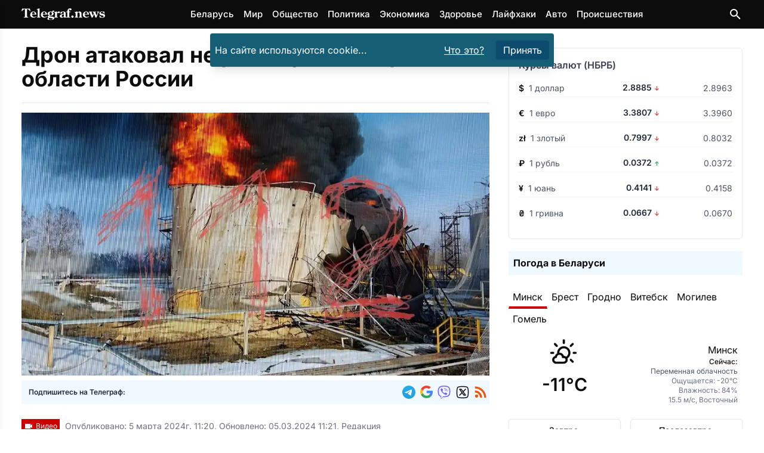

--- FILE ---
content_type: text/html
request_url: https://telegraf.news/world-news/dron-atakoval-neftebazu-v-belgorodskoj-oblasti-rossii/
body_size: 22962
content:
<!DOCTYPE html><html lang="ru-BY"> <head><meta charset="utf-8"><meta name="viewport" content="width=device-width,initial-scale=1"><link rel="icon" href="/images/favicons/favicon.ico" sizes="any"><link rel="icon" type="image/svg+xml" href="/images/favicons/favicon.svg"><link rel="apple-touch-icon" href="/images/favicons/apple-touch-icon.png"><link rel="icon" type="image/png" sizes="16x16" href="/images/favicons/favicon-16x16.png"><link rel="icon" type="image/png" sizes="32x32" href="/images/favicons/favicon-32x32.png"><link rel="icon" type="image/png" sizes="96x96" href="/images/favicons/favicon-96x96.png"><link rel="icon" type="image/png" sizes="192x192" href="/images/favicons/android-chrome-192x192.png"><link rel="icon" type="image/png" sizes="512x512" href="/images/favicons/android-chrome-512x512.png"><link rel="apple-touch-icon" sizes="180x180" href="/images/favicons/apple-touch-icon.png"><meta name="lh-site-verification" content="aaffd4a78ddc9a6661d0"><meta name="theme-color" content="#ffffff"><title>Дрон атаковал нефтебазу в Белгородской области России – Telegraf.news</title><meta name="description" content="Губернатор Белгородской области Вячеслав Гладков утром 5 марта сообщил о чрезвычайном происшествии в Губкинском городском округе. По его словам, произошёл &#34;пожар на инфраструктурном объекте&#34;. Российские паблики уточнили, что речь о нефтебазе в селе Долгое, которую, по их данным, атаковал беспилотник."><meta name="robots" content="follow, index, max-snippet:-1, max-video-preview:-1, max-image-preview:large"><link rel="canonical" href="https://telegraf.news/world-news/dron-atakoval-neftebazu-v-belgorodskoj-oblasti-rossii/"><meta property="og:locale" content="ru_BY"><meta property="og:type" content="article"><meta property="og:title" content="Дрон атаковал нефтебазу в Белгородской области России &#38;ndash; Telegraf.news"><meta property="og:description" content="Губернатор Белгородской области Вячеслав Гладков утром 5 марта сообщил о чрезвычайном происшествии в Губкинском городском округе. По его словам, произошёл &#34;пожар на инфраструктурном объекте&#34;. Российские паблики уточнили, что речь о нефтебазе в селе Долгое, которую, по их данным, атаковал беспилотник."><meta property="og:url" content="https://telegraf.news/world-news/dron-atakoval-neftebazu-v-belgorodskoj-oblasti-rossii/"><meta property=" og:site_name" content="Telegraf.news"><meta name="twitter:card" content="summary_large_image"><meta name="twitter:title" content="Дрон атаковал нефтебазу в Белгородской области России &#38;ndash; Telegraf.news"><meta name="twitter:description" content="Губернатор Белгородской области Вячеслав Гладков утром 5 марта сообщил о чрезвычайном происшествии в Губкинском городском округе. По его словам, произошёл &#34;пожар на инфраструктурном объекте&#34;. Российские паблики уточнили, что речь о нефтебазе в селе Долгое, которую, по их данным, атаковал беспилотник."><meta name="twitter:image" content="https://telegraf.news/file/2024/03/bl.jpg"><meta property="article:section" content="Мир"><meta property="og:image" content="https://telegraf.news/file/2024/03/bl.jpg"><meta property="og:image:secure_url" content="https://telegraf.news/file/2024/03/bl.jpg"><meta property="og:image:width" content="1200"><meta property="og:image:height" content="872"><meta property="og:image:alt" content="Дрон атаковал нефтебазу в Белгородской области России"><meta property="og:image:type" content="image/jpeg"><meta property="article:tag" content="Россия"><script type="application/ld+json">[{"@context":"https://schema.org","@type":"NewsArticle","mainEntityOfPage":{"@type":"WebPage","@id":"https://telegraf.news/world-news/dron-atakoval-neftebazu-v-belgorodskoj-oblasti-rossii/"},"headline":"Дрон атаковал нефтебазу в Белгородской области России","image":"https://telegraf.news/file/2024/03/bl.jpg","datePublished":"2024-03-05T11:20:00+03:00","dateModified":"2024-03-05T11:21:00+03:00","articleSection":"Мир","author":{"@type":"Organization","name":"Редакция Telegraf.news","url":"https://telegraf.news/redakciya/"},"publisher":{"@type":"Organization","name":"ЧИУП Агентство Телеграф","publishingPrinciples":"https://telegraf.news/redakciya/","logo":{"@type":"ImageObject","url":"/_astro/logo_black.hKlVZoUa.svg","width":120,"height":60},"sameAs":["https://news.google.com/publications/CAAqKAgKIiJDQklTRXdnTWFnOEtEWFJsYkdWbmNtRm1MbTVsZDNNb0FBUAE?hl=ru&gl=RU&ceid=RU%3Aru","https://t.me/telegraf_news_bel","https://invite.viber.com/?g2=AQAQrt42HGDBplUeiInypYEYPxUwwLVmm7ati08iZ2YGJKO4D9Ug1NEhlAhA5ix2","https://x.com/news_telegraf"]},"description":"Губернатор Белгородской области Вячеслав Гладков утром 5 марта сообщил о чрезвычайном происшествии в Губкинском городском округе. По его словам, произошёл \"пожар на инфраструктурном объекте\". Российские паблики уточнили, что речь о нефтебазе в селе Долгое, которую, по их данным, атаковал беспилотник.","about":[{"@type":"Thing","name":"Мир","sameAs":"http://dbpedia.org/resource/World"},{"@type":"Country","name":"Россия","sameAs":"https://www.wikidata.org/wiki/Q159"}]},{"@context":"https://schema.org","@type":"BreadcrumbList","itemListElement":[{"@type":"ListItem","position":1,"name":"Главная","item":"https://telegraf.news/"},{"@type":"ListItem","position":2,"name":"Мир","item":"https://telegraf.news/world-news/"},{"@type":"ListItem","position":3,"name":"Дрон атаковал нефтебазу в Белгородской области России – Telegraf.news","item":"https://telegraf.news/world-news/dron-atakoval-neftebazu-v-belgorodskoj-oblasti-rossii/"}]}]</script><meta name="verify" content="68f00ac0799ef-5kWtA1Ps"><!-- <ClientRouter fallback="none" /> --><!-- Пикачу --><script type="module">window.yaContextCb=window.yaContextCb||[];</script><script type="module" src="/_astro/Adfox.astro_astro_type_script_index_1_lang.C_ftChW7.js"></script><script async src="https://securepubads.g.doubleclick.net/tag/js/gpt.js" crossorigin="anonymous"></script><script type="module">window.googletag=window.googletag||{cmd:[]};googletag.cmd.push(function(){window.innerWidth>768?(googletag.defineSlot("/21857590943,22589559801/Telegraf.news/Telegraf.news_sidebar_300x600_desktop_1",[[300,600],[160,600],[336,280],[300,300],[300,250],[250,250],[240,400]],"Sidebar1Google3").setCollapseEmptyDiv(!0,!0).addService(googletag.pubads()),googletag.defineSlot("/21857590943,22589559801/Telegraf.news/Telegraf.news_desktop_300x600_2",[[300,600],[160,600],[336,280],[300,300],[300,250],[250,250],[240,400]],"Sidebar1Google1").setCollapseEmptyDiv(!0,!0).addService(googletag.pubads()),googletag.defineSlot("/21857590943,22589559801/Telegraf.news/Telegraf.news_desktop_rastyazhka_970x250",[[728,250],[728,120],[728,90],[468,60],"fluid"],"div-gpt-ad-top-desktop-fallback").setCollapseEmptyDiv(!0,!0).addService(googletag.pubads()),googletag.defineSlot("/21857590943,22589559801/Telegraf.news/Telegraf.news_statya_970x250_desktop_1",[[728,250],[728,120],[728,90],[468,60],"fluid"],"ArticleAfterText1").setCollapseEmptyDiv(!0,!0).addService(googletag.pubads()),googletag.defineSlot("/21857590943,22589559801/Telegraf.news/Telegraf.news_statya_970x250_desktop_2",[[728,250],[728,120],[728,90],[468,60],"fluid"],"Top2").setCollapseEmptyDiv(!0,!0).addService(googletag.pubads())):(googletag.defineSlot("/21857590943,22589559801/Telegraf.news/Telegraf.news_mobile_300x300_art_top_small",[[336,280],[300,300],[300,250],[250,250],"fluid"],"goo1").setCollapseEmptyDiv(!0,!0).addService(googletag.pubads()),googletag.defineSlot("/21857590943,22589559801/Telegraf.news/Telegraf.news_mobile_300x250_art_longread",[[336,280],[300,300],[300,250],[250,250],"fluid"],"ArticleIntext3").setCollapseEmptyDiv(!0,!0).addService(googletag.pubads()),googletag.defineSlot("/21857590943,22589559801/Telegraf.news/Telegraf.news_longread_300x300_mobile",[[336,280],[300,300],[300,250],[250,250],"fluid"],"ArticleIntext4").setCollapseEmptyDiv(!0,!0).addService(googletag.pubads()),googletag.defineSlot("/21857590943,22589559801/Telegraf.news/Telegraf.news_longread_300x300_mobile_2",[[336,280],[300,300],[300,250],[250,250],"fluid"],"ArticleIntext5").setCollapseEmptyDiv(!0,!0).addService(googletag.pubads()),googletag.defineSlot("/21857590943,22589559801/Telegraf.news/Telegraf.news_mobile_300x250_art_end",[[336,280],[300,300],[300,250],[250,250],"fluid"],"ArticleAfterText1").setCollapseEmptyDiv(!0,!0).addService(googletag.pubads()),googletag.defineSlot("/21857590943,22589559801/Telegraf.news/mobile_300x300_infinity_1",[[300,300],[336,280],[250,250],[300,250],"fluid"],"div-gpt-ad-top-mobile-fallback").setCollapseEmptyDiv(!0,!0).addService(googletag.pubads()),googletag.defineSlot("/21857590943,22589559801/Telegraf.news/mobile_300x300_infinity_2",[[300,300],[336,280],[250,250],[300,250],"fluid"],"pikach-3").setCollapseEmptyDiv(!0,!0).addService(googletag.pubads()),googletag.defineSlot("/21857590943,22589559801/Telegraf.news/mobile_300x300_infinity_3",[[300,300],[336,280],[250,250],[300,250],"fluid"],"pikach-5").setCollapseEmptyDiv(!0,!0).addService(googletag.pubads())),googletag.pubads().enableSingleRequest(),googletag.pubads().enableLazyLoad(),googletag.pubads().collapseEmptyDivs(),googletag.enableServices()});</script><style>h1,h2{margin:0}@font-face{font-family:Inter Variable;font-style:normal;font-display:swap;font-weight:100 900;src:url(/_astro/inter-cyrillic-ext-wght-normal.B2xhLi22.woff2) format("woff2-variations");unicode-range:U+0460-052F,U+1C80-1C8A,U+20B4,U+2DE0-2DFF,U+A640-A69F,U+FE2E-FE2F}@font-face{font-family:Inter Variable;font-style:normal;font-display:swap;font-weight:100 900;src:url(/_astro/inter-cyrillic-wght-normal.CMZtQduZ.woff2) format("woff2-variations");unicode-range:U+0301,U+0400-045F,U+0490-0491,U+04B0-04B1,U+2116}@font-face{font-family:Inter Variable;font-style:normal;font-display:swap;font-weight:100 900;src:url(/_astro/inter-greek-ext-wght-normal.CGAr0uHJ.woff2) format("woff2-variations");unicode-range:U+1F00-1FFF}@font-face{font-family:Inter Variable;font-style:normal;font-display:swap;font-weight:100 900;src:url(/_astro/inter-greek-wght-normal.CaVNZxsx.woff2) format("woff2-variations");unicode-range:U+0370-0377,U+037A-037F,U+0384-038A,U+038C,U+038E-03A1,U+03A3-03FF}@font-face{font-family:Inter Variable;font-style:normal;font-display:swap;font-weight:100 900;src:url(/_astro/inter-vietnamese-wght-normal.CBcvBZtf.woff2) format("woff2-variations");unicode-range:U+0102-0103,U+0110-0111,U+0128-0129,U+0168-0169,U+01A0-01A1,U+01AF-01B0,U+0300-0301,U+0303-0304,U+0308-0309,U+0323,U+0329,U+1EA0-1EF9,U+20AB}@font-face{font-family:Inter Variable;font-style:normal;font-display:swap;font-weight:100 900;src:url(/_astro/inter-latin-ext-wght-normal.DO1Apj_S.woff2) format("woff2-variations");unicode-range:U+0100-02BA,U+02BD-02C5,U+02C7-02CC,U+02CE-02D7,U+02DD-02FF,U+0304,U+0308,U+0329,U+1D00-1DBF,U+1E00-1E9F,U+1EF2-1EFF,U+2020,U+20A0-20AB,U+20AD-20C0,U+2113,U+2C60-2C7F,U+A720-A7FF}@font-face{font-family:Inter Variable;font-style:normal;font-display:swap;font-weight:100 900;src:url(/_astro/inter-latin-wght-normal.Dx4kXJAl.woff2) format("woff2-variations");unicode-range:U+0000-00FF,U+0131,U+0152-0153,U+02BB-02BC,U+02C6,U+02DA,U+02DC,U+0304,U+0308,U+0329,U+2000-206F,U+20AC,U+2122,U+2191,U+2193,U+2212,U+2215,U+FEFF,U+FFFD}@media (min-width:728px){.md\:flex{display:flex}.md\:hidden{display:none}.md\:flex-row{flex-direction:row}.md\:items-center{align-items:center}.md\:justify-start{justify-content:flex-start}.md\:space-x-4>:not([hidden])~:not([hidden]){--tw-space-x-reverse:0;margin-right:calc(1rem * var(--tw-space-x-reverse));margin-left:calc(1rem * calc(1 - var(--tw-space-x-reverse)))}.md\:space-y-0>:not([hidden])~:not([hidden]){--tw-space-y-reverse:0;margin-top:calc(0px * calc(1 - var(--tw-space-y-reverse)));margin-bottom:calc(0px * var(--tw-space-y-reverse))}.md\:text-left{text-align:left}.md\:text-\[5rem\]{font-size:5rem}}*,:after,:before{--tw-border-spacing-x:0;--tw-border-spacing-y:0;--tw-translate-x:0;--tw-translate-y:0;--tw-rotate:0;--tw-skew-x:0;--tw-skew-y:0;--tw-scale-x:1;--tw-scale-y:1;--tw-pan-x: ;--tw-pan-y: ;--tw-pinch-zoom: ;--tw-scroll-snap-strictness:proximity;--tw-gradient-from-position: ;--tw-gradient-via-position: ;--tw-gradient-to-position: ;--tw-ordinal: ;--tw-slashed-zero: ;--tw-numeric-figure: ;--tw-numeric-spacing: ;--tw-numeric-fraction: ;--tw-ring-inset: ;--tw-ring-offset-width:0px;--tw-ring-offset-color:#fff;--tw-ring-color:rgb(59 130 246 / .5);--tw-ring-offset-shadow:0 0 #0000;--tw-ring-shadow:0 0 #0000;--tw-shadow:0 0 #0000;--tw-shadow-colored:0 0 #0000;--tw-blur: ;--tw-brightness: ;--tw-contrast: ;--tw-grayscale: ;--tw-hue-rotate: ;--tw-invert: ;--tw-saturate: ;--tw-sepia: ;--tw-drop-shadow: ;--tw-backdrop-blur: ;--tw-backdrop-brightness: ;--tw-backdrop-contrast: ;--tw-backdrop-grayscale: ;--tw-backdrop-hue-rotate: ;--tw-backdrop-invert: ;--tw-backdrop-opacity: ;--tw-backdrop-saturate: ;--tw-backdrop-sepia: ;--tw-contain-size: ;--tw-contain-layout: ;--tw-contain-paint: ;--tw-contain-style: }::backdrop{--tw-border-spacing-x:0;--tw-border-spacing-y:0;--tw-translate-x:0;--tw-translate-y:0;--tw-rotate:0;--tw-skew-x:0;--tw-skew-y:0;--tw-scale-x:1;--tw-scale-y:1;--tw-pan-x: ;--tw-pan-y: ;--tw-pinch-zoom: ;--tw-scroll-snap-strictness:proximity;--tw-gradient-from-position: ;--tw-gradient-via-position: ;--tw-gradient-to-position: ;--tw-ordinal: ;--tw-slashed-zero: ;--tw-numeric-figure: ;--tw-numeric-spacing: ;--tw-numeric-fraction: ;--tw-ring-inset: ;--tw-ring-offset-width:0px;--tw-ring-offset-color:#fff;--tw-ring-color:rgb(59 130 246 / .5);--tw-ring-offset-shadow:0 0 #0000;--tw-ring-shadow:0 0 #0000;--tw-shadow:0 0 #0000;--tw-shadow-colored:0 0 #0000;--tw-blur: ;--tw-brightness: ;--tw-contrast: ;--tw-grayscale: ;--tw-hue-rotate: ;--tw-invert: ;--tw-saturate: ;--tw-sepia: ;--tw-drop-shadow: ;--tw-backdrop-blur: ;--tw-backdrop-brightness: ;--tw-backdrop-contrast: ;--tw-backdrop-grayscale: ;--tw-backdrop-hue-rotate: ;--tw-backdrop-invert: ;--tw-backdrop-opacity: ;--tw-backdrop-saturate: ;--tw-backdrop-sepia: ;--tw-contain-size: ;--tw-contain-layout: ;--tw-contain-paint: ;--tw-contain-style: }*,:after,:before{box-sizing:border-box;border-width:0;border-style:solid;border-color:#e5e7eb}:after,:before{--tw-content:""}:host,html{line-height:1.5;-webkit-text-size-adjust:100%;-moz-tab-size:4;-o-tab-size:4;tab-size:4;font-family:Inter Variable,Inter,ui-sans-serif,system-ui,sans-serif,"Apple Color Emoji","Segoe UI Emoji",Segoe UI Symbol,"Noto Color Emoji";font-feature-settings:normal;font-variation-settings:normal}body{margin:0;line-height:inherit}h1,h2{font-size:inherit;font-weight:inherit}a{color:inherit;text-decoration:inherit}button,input{font-family:inherit;font-feature-settings:inherit;font-variation-settings:inherit;font-size:100%;font-weight:inherit;line-height:inherit;letter-spacing:inherit;color:inherit;margin:0;padding:0}button{text-transform:none}button{-webkit-appearance:button;background-color:transparent;background-image:none}:-moz-focusring{outline:auto}:-moz-ui-invalid{box-shadow:none}::-webkit-inner-spin-button,::-webkit-outer-spin-button{height:auto}[type=search]{-webkit-appearance:textfield;outline-offset:-2px}::-webkit-search-decoration{-webkit-appearance:none}::-webkit-file-upload-button{-webkit-appearance:button;font:inherit}h1,h2,p{margin:0}ul{list-style:none;margin:0;padding:0}input::-moz-placeholder{opacity:1;color:#9ca3af}img,svg{display:block;vertical-align:middle}img{max-width:100%;height:auto}:root{--var-color-tel-black:#0c0c0c;--var-color-white:#fff;--var-color-slate-100:#f1f5f9;--var-color-slate-300:#cbd5e1;--var-color-slate-400:#94a3b8;--var-color-slate-500:#64748b;--var-color-slate-700:#334155;--var-color-slate-900:#0f172a;--var-color-blue-500:#3b82f6;--var-color-blue-600:#2563eb;--var-color-blue-700:#1d4ed8;--var-color-blue-100:#dbeafe;--var-color-blue-200:#bfdbfe;--var-color-blue-300:#93c5fd;--var-color-purple-700:#7e22ce;--var-color-purple-500:#a855f7;--var-color-orange-400:#fb923c;--var-color-orange-600:#ea580c;--var-color-teal-400:#2dd4bf;--var-color-teal-600:#0d9488;--var-color-teal-700:#0f766e;--var-color-green-100:#dcfce7;--var-color-green-200:#bbf7d0;--var-color-green-300:#86efac;--var-color-green-500:#22c55e;--var-color-green-600:#16a34a;--var-color-green-700:#15803d;--var-color-green-800:#166534;--var-color-green-900:#14532d;--var-color-dark-slate-800:#1e293b;--var-color-dark-slate-900:#0f172a;--var-color-dark-slate-950:#020617;--var-color-dark-slate-300:#cbd5e1;--var-color-dark-slate-400:#94a3b8}:root{--th-base-100:#0c0c0c;--th-tel-black:#0c0c0c;--th-tel-red:#cc0000;--th-tel-telegram:#24a1de;--th-tel-viber:#7360f2;--th-tel-vk:#0077ff;--th-tel-ok:#ff7700;--th-tel-whatsapp:#25d366;--th-base-200:var(--var-color-slate-100);--th-base-300:var(--var-color-slate-300);--th-base-code:var(--var-color-slate-400);--th-content:var(--var-color-slate-700);--th-headings:var(--var-color-slate-900);--th-captions:var(--var-color-slate-500);--th-primary:var(--var-color-blue-500);--th-primary-hover:var(--var-color-blue-700);--th-primary-content:var(--var-color-white);--th-primary-base-200:var(--var-color-blue-100);--th-primary-base-300:var(--var-color-blue-200);--th-links:var(--th-primary);--th-links-hover:var(--th-primary-hover);--th-links-visited:var(--var-color-purple-700);--th-secondary:var(--var-color-orange-400);--th-secondary-hover:var(--var-color-orange-600);--th-secondary-content:var(--var-color-white);--th-accent:var(--var-color-teal-400);--th-accent-hover:var(--var-color-teal-600);--th-accent-content:var(--var-color-slate-700);--th-rounded-box:.175rem;--th-rounded-button:.25rem;--th-rounded-tag:9999px}body{color:var(--th-content)}:root{--expressive-code-font-size:.875rem}.container{width:100%;margin-right:auto;margin-left:auto;padding-right:1rem;padding-left:1rem}@media (min-width:600px){.container{max-width:600px}}@media (min-width:728px){:root{--expressive-code-font-size:1rem}.container{max-width:728px}}@media (min-width:984px){.container{max-width:984px}}@media (min-width:1240px){.container{max-width:1240px}}@media (min-width:1400px){.container{max-width:1400px}}.button{display:inline-flex;align-items:center;gap:.5rem;text-decoration-line:none;border-radius:var(--th-rounded-button);font-size:1rem;line-height:1.5rem}.button-outline{border-width:1px}.button-outline-primary{border-color:var(--th-primary);color:var(--th-primary)}.button-md{padding:.375rem 1.25rem;font-size:1.125rem;line-height:1.75rem}.fixed{position:fixed}.absolute{position:absolute}.relative{position:relative}.sticky{position:sticky}.inset-0{inset:0}.inset-y-0{top:0;bottom:0}.left-0{left:0}.right-3{right:.75rem}.top-0{top:0}.top-1{top:.25rem}.top-2{top:.5rem}.top-\[4\.8rem\]{top:4.8rem}.z-40{z-index:40}.z-50{z-index:50}.mx-auto{margin-left:auto;margin-right:auto}.my-7{margin-top:1.75rem;margin-bottom:1.75rem}.mb-4{margin-bottom:1rem}.mr-1{margin-right:.25rem}.mr-2{margin-right:.5rem}.mt-0{margin-top:0}.mt-10{margin-top:2.5rem}.mt-2{margin-top:.5rem}.mt-4{margin-top:1rem}.mt-5{margin-top:1.25rem}.mt-auto{margin-top:auto}.block{display:block}.inline-block{display:inline-block}.flex{display:flex}.hidden{display:none}.h-12{height:3rem}.min-h-screen{min-height:100vh}.w-64{width:16rem}.w-\[calc\(100\%-1rem\)\]{width:calc(100% - 1rem)}.w-full{width:100%}.max-w-lg{max-width:32rem}.max-w-xl{max-width:36rem}.flex-1{flex:1 1 0%}.shrink-0{flex-shrink:0}.-translate-x-full{--tw-translate-x:-100%;transform:translate(var(--tw-translate-x),var(--tw-translate-y)) rotate(var(--tw-rotate)) skew(var(--tw-skew-x)) skewY(var(--tw-skew-y)) scaleX(var(--tw-scale-x)) scaleY(var(--tw-scale-y))}.scale-95{--tw-scale-x:.95;--tw-scale-y:.95;transform:translate(var(--tw-translate-x),var(--tw-translate-y)) rotate(var(--tw-rotate)) skew(var(--tw-skew-x)) skewY(var(--tw-skew-y)) scaleX(var(--tw-scale-x)) scaleY(var(--tw-scale-y))}.transform{transform:translate(var(--tw-translate-x),var(--tw-translate-y)) rotate(var(--tw-rotate)) skew(var(--tw-skew-x)) skewY(var(--tw-skew-y)) scaleX(var(--tw-scale-x)) scaleY(var(--tw-scale-y))}.flex-col{flex-direction:column}.flex-wrap{flex-wrap:wrap}.items-start{align-items:flex-start}.items-center{align-items:center}.justify-center{justify-content:center}.justify-between{justify-content:space-between}.gap-2{gap:.5rem}.gap-4{gap:1rem}.space-x-2>:not([hidden])~:not([hidden]){--tw-space-x-reverse:0;margin-right:calc(.5rem * var(--tw-space-x-reverse));margin-left:calc(.5rem * calc(1 - var(--tw-space-x-reverse)))}.space-x-4>:not([hidden])~:not([hidden]){--tw-space-x-reverse:0;margin-right:calc(1rem * var(--tw-space-x-reverse));margin-left:calc(1rem * calc(1 - var(--tw-space-x-reverse)))}.space-y-1>:not([hidden])~:not([hidden]){--tw-space-y-reverse:0;margin-top:calc(.25rem * calc(1 - var(--tw-space-y-reverse)));margin-bottom:calc(.25rem * var(--tw-space-y-reverse))}.space-y-4>:not([hidden])~:not([hidden]){--tw-space-y-reverse:0;margin-top:calc(1rem * calc(1 - var(--tw-space-y-reverse)));margin-bottom:calc(1rem * var(--tw-space-y-reverse))}.overflow-hidden{overflow:hidden}.rounded{border-radius:.25rem}.bg-black{--tw-bg-opacity:1;background-color:rgb(0 0 0 / var(--tw-bg-opacity,1))}.bg-cyan-800{--tw-bg-opacity:1;background-color:rgb(21 94 117 / var(--tw-bg-opacity,1))}.bg-gray-800{--tw-bg-opacity:1;background-color:rgb(31 41 55 / var(--tw-bg-opacity,1))}.bg-sky-900{--tw-bg-opacity:1;background-color:rgb(12 74 110 / var(--tw-bg-opacity,1))}.bg-tel-black{background-color:var(--th-tel-black)}.bg-transparent{background-color:transparent}.bg-white{--tw-bg-opacity:1;background-color:rgb(255 255 255 / var(--tw-bg-opacity,1))}.bg-opacity-70{--tw-bg-opacity:.7}.p-2{padding:.5rem}.p-4{padding:1rem}.px-2{padding-left:.5rem;padding-right:.5rem}.px-3{padding-left:.75rem;padding-right:.75rem}.py-1{padding-top:.25rem;padding-bottom:.25rem}.py-2{padding-top:.5rem;padding-bottom:.5rem}.py-3{padding-top:.75rem;padding-bottom:.75rem}.py-7{padding-top:1.75rem;padding-bottom:1.75rem}.pt-5{padding-top:1.25rem}.text-center{text-align:center}.font-sans{font-family:Inter Variable,Inter,ui-sans-serif,system-ui,sans-serif,"Apple Color Emoji","Segoe UI Emoji",Segoe UI Symbol,"Noto Color Emoji"}.text-2xl{font-size:1.5rem;line-height:2rem}.text-3xl{font-size:1.875rem;line-height:2.25rem}.text-\[15px\]{font-size:15px}.text-\[16px\]{font-size:16px}.text-\[21px\]{font-size:21px}.text-\[22px\]{font-size:22px}.text-\[24px\]{font-size:24px}.text-\[29px\]{font-size:29px}.text-sm{font-size:.875rem;line-height:1.25rem}.text-xl{font-size:1.25rem;line-height:1.75rem}.text-xs{font-size:.75rem;line-height:1rem}.font-bold{font-weight:700}.font-medium{font-weight:500}.font-semibold{font-weight:600}.leading-\[5rem\]{line-height:5rem}.text-gray-400{--tw-text-opacity:1;color:rgb(156 163 175 / var(--tw-text-opacity,1))}.text-orange-600{--tw-text-opacity:1;color:rgb(234 88 12 / var(--tw-text-opacity,1))}.text-tel-black{color:var(--th-tel-black)}.text-white{--tw-text-opacity:1;color:rgb(255 255 255 / var(--tw-text-opacity,1))}.underline{text-decoration-line:underline}.opacity-0{opacity:0}.shadow-lg{--tw-shadow:0 10px 15px -3px rgb(0 0 0 / .1),0 4px 6px -4px rgb(0 0 0 / .1);--tw-shadow-colored:0 10px 15px -3px var(--tw-shadow-color),0 4px 6px -4px var(--tw-shadow-color);box-shadow:var(--tw-ring-offset-shadow,0 0 #0000),var(--tw-ring-shadow,0 0 #0000),var(--tw-shadow)}@media (min-width:728px){.md\:mb-0{margin-bottom:0}.md\:flex{display:flex}.md\:hidden{display:none}.md\:w-1\/2{width:50%}.md\:flex-row{flex-direction:row}.md\:items-center{align-items:center}.md\:justify-start{justify-content:flex-start}.md\:justify-end{justify-content:flex-end}.md\:space-x-4>:not([hidden])~:not([hidden]){--tw-space-x-reverse:0;margin-right:calc(1rem * var(--tw-space-x-reverse));margin-left:calc(1rem * calc(1 - var(--tw-space-x-reverse)))}.md\:space-y-0>:not([hidden])~:not([hidden]){--tw-space-y-reverse:0;margin-top:calc(0px * calc(1 - var(--tw-space-y-reverse)));margin-bottom:calc(0px * var(--tw-space-y-reverse))}.md\:text-left{text-align:left}.md\:text-\[5rem\]{font-size:5rem}}</style><link rel="stylesheet" href="/_astro/main.DGcBbbF4.css" media="print" onload="this.media='all'"><noscript><link rel="stylesheet" href="/_astro/main.DGcBbbF4.css"></noscript><script type="module">(function(e,r,n,t,m){e[t]=e[t]||[],e[t].push({"gtm.start":new Date().getTime(),event:"gtm.js"});var g=r.getElementsByTagName(n)[0],a=r.createElement(n),o="";a.defer=!0,a.src="https://www.googletagmanager.com/gtm.js?id="+m+o,g.parentNode.insertBefore(a,g)})(window,document,"script","dataLayer","GTM-P64XDVSJ");</script>  <script defer src="https://platform-api.sharethis.com/js/sharethis.js#property=5fad52bce3f5df0012a01974&product=inline-reaction-buttons"></script>  <script defer src="/js/tiser.js"></script><script defer src="/js/relevant.js"></script><style>@keyframes fadeIn{0%{opacity:0}to{opacity:1}}.animate-fadeIn[data-astro-cid-s35kxzai]{animation:fadeIn .3s ease-in-out}@font-face{font-family:Inter Variable;font-style:normal;font-display:swap;font-weight:100 900;src:url(/_astro/inter-cyrillic-ext-wght-normal.B2xhLi22.woff2) format("woff2-variations");unicode-range:U+0460-052F,U+1C80-1C8A,U+20B4,U+2DE0-2DFF,U+A640-A69F,U+FE2E-FE2F}@font-face{font-family:Inter Variable;font-style:normal;font-display:swap;font-weight:100 900;src:url(/_astro/inter-cyrillic-wght-normal.CMZtQduZ.woff2) format("woff2-variations");unicode-range:U+0301,U+0400-045F,U+0490-0491,U+04B0-04B1,U+2116}@font-face{font-family:Inter Variable;font-style:normal;font-display:swap;font-weight:100 900;src:url(/_astro/inter-greek-ext-wght-normal.CGAr0uHJ.woff2) format("woff2-variations");unicode-range:U+1F00-1FFF}@font-face{font-family:Inter Variable;font-style:normal;font-display:swap;font-weight:100 900;src:url(/_astro/inter-greek-wght-normal.CaVNZxsx.woff2) format("woff2-variations");unicode-range:U+0370-0377,U+037A-037F,U+0384-038A,U+038C,U+038E-03A1,U+03A3-03FF}@font-face{font-family:Inter Variable;font-style:normal;font-display:swap;font-weight:100 900;src:url(/_astro/inter-vietnamese-wght-normal.CBcvBZtf.woff2) format("woff2-variations");unicode-range:U+0102-0103,U+0110-0111,U+0128-0129,U+0168-0169,U+01A0-01A1,U+01AF-01B0,U+0300-0301,U+0303-0304,U+0308-0309,U+0323,U+0329,U+1EA0-1EF9,U+20AB}@font-face{font-family:Inter Variable;font-style:normal;font-display:swap;font-weight:100 900;src:url(/_astro/inter-latin-ext-wght-normal.DO1Apj_S.woff2) format("woff2-variations");unicode-range:U+0100-02BA,U+02BD-02C5,U+02C7-02CC,U+02CE-02D7,U+02DD-02FF,U+0304,U+0308,U+0329,U+1D00-1DBF,U+1E00-1E9F,U+1EF2-1EFF,U+2020,U+20A0-20AB,U+20AD-20C0,U+2113,U+2C60-2C7F,U+A720-A7FF}@font-face{font-family:Inter Variable;font-style:normal;font-display:swap;font-weight:100 900;src:url(/_astro/inter-latin-wght-normal.Dx4kXJAl.woff2) format("woff2-variations");unicode-range:U+0000-00FF,U+0131,U+0152-0153,U+02BB-02BC,U+02C6,U+02DA,U+02DC,U+0304,U+0308,U+0329,U+2000-206F,U+20AC,U+2122,U+2191,U+2193,U+2212,U+2215,U+FEFF,U+FFFD}
</style><script type="module" src="/_astro/page.Cm0m207v.js"></script></head><body class="flex flex-col min-h-screen text-tel-black font-sans text-[16px] bg-white">  <header id="main-header" class="bg-tel-black sticky top-0 z-50"> <div class="container h-12 flex items-center justify-between"> <a href="https://telegraf.news/"> <img src="/_image/?href=%2F_astro%2Flogotelegrafbel.3kXnYF84.svg&#38;w=140&#38;h=20&#38;f=svg" loading="eager" alt="Telegraf.news" decoding="async" fetchpriority="auto" width="140" height="20" class="shrink-0 select-none"> </a> <nav class="hidden md:flex space-x-4 text-white text-[15px] font-medium"> <a href="https://telegraf.news/hashtag/belarus/">Беларусь</a><a href="https://telegraf.news/world-news/">Мир</a><a href="https://telegraf.news/obshhestvo/">Общество</a><a href="https://telegraf.news/politika/">Политика</a><a href="https://telegraf.news/ehkonomika/">Экономика</a><a href="https://telegraf.news/zdorove/">Здоровье</a><a href="https://telegraf.news/lifehacks/">Лайфхаки</a><a href="https://telegraf.news/auto/">Авто</a><a href="https://telegraf.news/proisshestviya/">Происшествия</a> </nav> <div class="head_buttons flex items-center"> <button id="mobileMenuButton" class="md:hidden" aria-expanded="false" aria-label="Меню сайта"> <svg width="1em" height="1em" class="text-white text-3xl mr-1 menu-icon-open" data-icon="mdi:hamburger-menu">   <symbol id="ai:mdi:hamburger-menu" viewBox="0 0 24 24"><path fill="currentColor" d="M3 6h18v2H3zm0 5h18v2H3zm0 5h18v2H3z"/></symbol><use href="#ai:mdi:hamburger-menu"></use>  </svg> <svg width="1em" height="1em" class="text-white text-3xl mr-1 hidden menu-icon-close" data-icon="mdi:close">   <symbol id="ai:mdi:close" viewBox="0 0 24 24"><path fill="currentColor" d="M19 6.41L17.59 5L12 10.59L6.41 5L5 6.41L10.59 12L5 17.59L6.41 19L12 13.41L17.59 19L19 17.59L13.41 12z"/></symbol><use href="#ai:mdi:close"></use>  </svg> </button> <button id="searchButton" aria-label="Поиск по сайту"> <svg width="1em" height="1em" class="text-white text-2xl" data-icon="mdi:magnify">   <symbol id="ai:mdi:magnify" viewBox="0 0 24 24"><path fill="currentColor" d="M9.5 3A6.5 6.5 0 0 1 16 9.5c0 1.61-.59 3.09-1.56 4.23l.27.27h.79l5 5l-1.5 1.5l-5-5v-.79l-.27-.27A6.52 6.52 0 0 1 9.5 16A6.5 6.5 0 0 1 3 9.5A6.5 6.5 0 0 1 9.5 3m0 2C7 5 5 7 5 9.5S7 14 9.5 14S14 12 14 9.5S12 5 9.5 5"/></symbol><use href="#ai:mdi:magnify"></use>  </svg> </button>  </div> <nav id="mobileMenu" class="fixed inset-y-0 left-0 w-64 bg-tel-black shadow-lg transform -translate-x-full transition-transform duration-300 ease-in-out z-50"> <button aria-label="Закрыть Меню сайта" id="closeMenu" class="close-menu absolute top-2 right-3 text-gray-400 hover:text-white"> <svg width="1em" height="1em" viewBox="0 0 24 24" class="text-2xl" data-icon="mdi:close">   <use href="#ai:mdi:close"></use>  </svg> </button> <ul class="flex mt-5 flex-col p-4 space-y-4"> <li> <a href="https://telegraf.news/hashtag/belarus/" class="block py-2 hover:opacity-75 text-white"> Беларусь </a> </li><li> <a href="https://telegraf.news/world-news/" class="block py-2 hover:opacity-75 text-white"> Мир </a> </li><li> <a href="https://telegraf.news/obshhestvo/" class="block py-2 hover:opacity-75 text-white"> Общество </a> </li><li> <a href="https://telegraf.news/politika/" class="block py-2 hover:opacity-75 text-white"> Политика </a> </li><li> <a href="https://telegraf.news/ehkonomika/" class="block py-2 hover:opacity-75 text-white"> Экономика </a> </li><li> <a href="https://telegraf.news/zdorove/" class="block py-2 hover:opacity-75 text-white"> Здоровье </a> </li><li> <a href="https://telegraf.news/lifehacks/" class="block py-2 hover:opacity-75 text-white"> Лайфхаки </a> </li><li> <a href="https://telegraf.news/auto/" class="block py-2 hover:opacity-75 text-white"> Авто </a> </li><li> <a href="https://telegraf.news/proisshestviya/" class="block py-2 hover:opacity-75 text-white"> Происшествия </a> </li> </ul> <div class="w-full flex items-center bg-transparent justify-center md:justify-end mt-2"> <span class="mr-2 font-semibold text-white mt-0">Соцсети:</span> <div class="flex items-center"> <a rel="nofollow noopener noreferrer" href="https://t.me/telegraf_news_bel" target="_blank" aria-label="Подписаться в Telegram" class="hover:opacity-80 transition-opacity" role="button"> <svg width="1em" height="1em" class="text-[22px] mr-2" data-icon="logos:telegram">   <symbol id="ai:logos:telegram" viewBox="0 0 256 256"><defs><linearGradient id="SVGuySfwdaH" x1="50%" x2="50%" y1="0%" y2="100%"><stop offset="0%" stop-color="#2AABEE"/><stop offset="100%" stop-color="#229ED9"/></linearGradient></defs><path fill="url(#SVGuySfwdaH)" d="M128 0C94.06 0 61.48 13.494 37.5 37.49A128.04 128.04 0 0 0 0 128c0 33.934 13.5 66.514 37.5 90.51C61.48 242.506 94.06 256 128 256s66.52-13.494 90.5-37.49c24-23.996 37.5-56.576 37.5-90.51s-13.5-66.514-37.5-90.51C194.52 13.494 161.94 0 128 0"/><path fill="#FFF" d="M57.94 126.648q55.98-24.384 74.64-32.152c35.56-14.786 42.94-17.354 47.76-17.441c1.06-.017 3.42.245 4.96 1.49c1.28 1.05 1.64 2.47 1.82 3.467c.16.996.38 3.266.2 5.038c-1.92 20.24-10.26 69.356-14.5 92.026c-1.78 9.592-5.32 12.808-8.74 13.122c-7.44.684-13.08-4.912-20.28-9.63c-11.26-7.386-17.62-11.982-28.56-19.188c-12.64-8.328-4.44-12.906 2.76-20.386c1.88-1.958 34.64-31.748 35.26-34.45c.08-.338.16-1.598-.6-2.262c-.74-.666-1.84-.438-2.64-.258c-1.14.256-19.12 12.152-54 35.686c-5.1 3.508-9.72 5.218-13.88 5.128c-4.56-.098-13.36-2.584-19.9-4.708c-8-2.606-14.38-3.984-13.82-8.41c.28-2.304 3.46-4.662 9.52-7.072"/></symbol><use href="#ai:logos:telegram"></use>  </svg> </a> <a rel="nofollow noopener noreferrer" href="https://news.google.com/publications/CAAqKAgKIiJDQklTRXdnTWFnOEtEWFJsYkdWbmNtRm1MbTVsZDNNb0FBUAE?hl=ru&gl=RU&ceid=RU%3Aru" target="_blank" aria-label="Подписаться в Google Новости" class="hover:opacity-80 transition-opacity" role="button"> <svg width="0.98em" height="1em" class="text-[21px] mr-2" data-icon="logos:google-icon">   <symbol id="ai:logos:google-icon" viewBox="0 0 256 262"><path fill="#4285F4" d="M255.878 133.451c0-10.734-.871-18.567-2.756-26.69H130.55v48.448h71.947c-1.45 12.04-9.283 30.172-26.69 42.356l-.244 1.622l38.755 30.023l2.685.268c24.659-22.774 38.875-56.282 38.875-96.027"/><path fill="#34A853" d="M130.55 261.1c35.248 0 64.839-11.605 86.453-31.622l-41.196-31.913c-11.024 7.688-25.82 13.055-45.257 13.055c-34.523 0-63.824-22.773-74.269-54.25l-1.531.13l-40.298 31.187l-.527 1.465C35.393 231.798 79.49 261.1 130.55 261.1"/><path fill="#FBBC05" d="M56.281 156.37c-2.756-8.123-4.351-16.827-4.351-25.82c0-8.994 1.595-17.697 4.206-25.82l-.073-1.73L15.26 71.312l-1.335.635C5.077 89.644 0 109.517 0 130.55s5.077 40.905 13.925 58.602z"/><path fill="#EB4335" d="M130.55 50.479c24.514 0 41.05 10.589 50.479 19.438l36.844-35.974C195.245 12.91 165.798 0 130.55 0C79.49 0 35.393 29.301 13.925 71.947l42.211 32.783c10.59-31.477 39.891-54.251 74.414-54.251"/></symbol><use href="#ai:logos:google-icon"></use>  </svg> </a> <a rel="nofollow noopener noreferrer" href="https://invite.viber.com/?g2=AQAQrt42HGDBplUeiInypYEYPxUwwLVmm7ati08iZ2YGJKO4D9Ug1NEhlAhA5ix2" target="_blank" aria-label="Подписаться в Viber" class="hover:opacity-80 transition-opacity" role="button"> <svg width="1em" height="1em" class="text-[22px] mr-2" style="color:#7360f2" data-icon="simple-icons:viber">   <symbol id="ai:simple-icons:viber" viewBox="0 0 24 24"><path fill="currentColor" d="M11.4 0C9.473.028 5.333.344 3.02 2.467C1.302 4.187.696 6.7.633 9.817S.488 18.776 6.12 20.36h.003l-.004 2.416s-.037.977.61 1.177c.777.242 1.234-.5 1.98-1.302c.407-.44.972-1.084 1.397-1.58c3.85.326 6.812-.416 7.15-.525c.776-.252 5.176-.816 5.892-6.657c.74-6.02-.36-9.83-2.34-11.546c-.596-.55-3.006-2.3-8.375-2.323c0 0-.395-.025-1.037-.017zm.058 1.693c.545-.004.88.017.88.017c4.542.02 6.717 1.388 7.222 1.846c1.675 1.435 2.53 4.868 1.906 9.897v.002c-.604 4.878-4.174 5.184-4.832 5.395c-.28.09-2.882.737-6.153.524c0 0-2.436 2.94-3.197 3.704c-.12.12-.26.167-.352.144c-.13-.033-.166-.188-.165-.414l.02-4.018c-4.762-1.32-4.485-6.292-4.43-8.895c.054-2.604.543-4.738 1.996-6.173c1.96-1.773 5.474-2.018 7.11-2.03zm.38 2.602a.304.304 0 0 0-.004.607c1.624.01 2.946.537 4.028 1.592c1.073 1.046 1.62 2.468 1.633 4.334c.002.167.14.3.307.3a.304.304 0 0 0 .3-.304c-.014-1.984-.618-3.596-1.816-4.764c-1.19-1.16-2.692-1.753-4.447-1.765zm-3.96.695a.98.98 0 0 0-.616.117l-.01.002c-.43.247-.816.562-1.146.932l-.008.008q-.4.484-.46.948a.6.6 0 0 0-.007.14q0 .205.065.4l.013.01c.135.48.473 1.276 1.205 2.604c.42.768.903 1.5 1.446 2.186q.405.517.87.984l.132.132q.466.463.984.87a15.5 15.5 0 0 0 2.186 1.447c1.328.733 2.126 1.07 2.604 1.206l.01.014a1.3 1.3 0 0 0 .54.055q.466-.055.948-.46c.004 0 .003-.002.008-.005c.37-.33.683-.72.93-1.148l.003-.01c.225-.432.15-.842-.18-1.12c-.004 0-.698-.58-1.037-.83q-.54-.383-1.113-.71c-.51-.285-1.032-.106-1.248.174l-.447.564c-.23.283-.657.246-.657.246c-3.12-.796-3.955-3.955-3.955-3.955s-.037-.426.248-.656l.563-.448c.277-.215.456-.737.17-1.248a13 13 0 0 0-.71-1.115a28 28 0 0 0-.83-1.035a.82.82 0 0 0-.502-.297zm4.49.88a.303.303 0 0 0-.018.606c1.16.085 2.017.466 2.645 1.15c.63.688.93 1.524.906 2.57a.306.306 0 0 0 .61.013c.025-1.175-.334-2.193-1.067-2.994c-.74-.81-1.777-1.253-3.05-1.346h-.024zm.463 1.63a.305.305 0 0 0-.3.287c-.008.167.12.31.288.32c.523.028.875.175 1.113.422c.24.245.388.62.416 1.164a.304.304 0 0 0 .605-.03c-.03-.644-.215-1.178-.58-1.557c-.367-.378-.893-.574-1.52-.607h-.018z"/></symbol><use href="#ai:simple-icons:viber"></use>  </svg> </a> <a rel="nofollow noopener noreferrer" href="https://x.com/news_telegraf" target="_blank" aria-label="Подписаться в X" class="hover:opacity-80 transition-opacity" role="button"> <svg width="1em" height="1em" class="text-[24px] mr-1 text-white " data-icon="hugeicons:new-twitter-rectangle">   <symbol id="ai:hugeicons:new-twitter-rectangle" viewBox="0 0 24 24"><g fill="none" stroke="currentColor" stroke-linecap="round" stroke-linejoin="round" stroke-width="1.5"><path d="M2.5 12c0-4.478 0-6.718 1.391-8.109S7.521 2.5 12.001 2.5c4.478 0 6.717 0 8.108 1.391S21.5 7.521 21.5 12c0 4.478 0 6.718-1.391 8.109S16.479 21.5 12 21.5c-4.478 0-6.717 0-8.109-1.391c-1.39-1.392-1.39-3.63-1.39-8.109"/><path d="m7 17l4.194-4.193M17 7l-4.193 4.194m0 0L9.777 7H7l4.194 5.807m1.613-1.614L17 17h-2.778l-3.028-4.193"/></g></symbol><use href="#ai:hugeicons:new-twitter-rectangle"></use>  </svg> </a> <a rel="nofollow noopener noreferrer" href="https://telegraf.news/feed" target="_blank" aria-label="Подписаться RSS" class="hover:opacity-80 transition-opacity" role="button"> <svg width="1em" height="1em" class="text-[29px] text-orange-600" data-icon="mdi:rss">   <symbol id="ai:mdi:rss" viewBox="0 0 24 24"><path fill="currentColor" d="M6.18 15.64a2.18 2.18 0 0 1 2.18 2.18C8.36 19 7.38 20 6.18 20C5 20 4 19 4 17.82a2.18 2.18 0 0 1 2.18-2.18M4 4.44A15.56 15.56 0 0 1 19.56 20h-2.83A12.73 12.73 0 0 0 4 7.27zm0 5.66a9.9 9.9 0 0 1 9.9 9.9h-2.83A7.07 7.07 0 0 0 4 12.93z"/></symbol><use href="#ai:mdi:rss"></use>  </svg> </a> </div> </div> </nav> <div id="searchPanel" class="fixed w-full justify-center left-0 p-2 z-50 hidden"> <div class="relative top-[4.8rem] pt-5 max-w-lg w-full bg-tel-black shadow-lg mx-auto overflow-hidden transform transition-all duration-300 ease-in-out scale-95 opacity-0"> <form role="search" method="get" action="https://telegraf.news/poisk/" class="p-4"> <div class="flex gap-2"> <input type="search" class="flex-1 px-2 py-3 bg-gray-800 text-white plavyshel-pervyj-tizer-novogo-multfilma-pro-shreka-kogda-reliz/ceholder-gray-400 focus:outline-none focus:ring-2" placeholder="Поиск по сайту" name="q" title="Поиск по сайту:"> <button type="submit" class="px-2 py-1 bg-white text-tel-black font-medium transition-colors duration-200">
Найти
</button> </div> </form> <button id="closeSearch" class="close-search absolute top-1 right-3 text-gray-400 hover:text-white"> <svg width="1em" height="1em" viewBox="0 0 24 24" class="text-2xl" data-icon="mdi:close">   <use href="#ai:mdi:close"></use>  </svg> </button> </div> </div> <div id="Overlay" class="fixed inset-0 bg-black bg-opacity-70 z-40 hidden"></div> </div> </header>    <div class="w-full"> <div class="pikachuwrap"><div id="adfox_top_desktop" class="w-full md:mt-3 empty:hidden"></div></div>

  <script type="module">const t=window.innerWidth<=768;function o(){const e="adfox_top_desktop";window.yaContextCb.push(()=>{Ya.adfoxCode.createAdaptive({ownerId:239538,containerId:e,params:{p1:"cnhpl",p2:"y"}},["desktop"],{tabletWidth:992,phoneWidth:768,isAutoReloads:!1})})}document.addEventListener("DOMContentLoaded",()=>{document.getElementById("adfox_top_desktop"),t||o()});</script> </div> <div class="container grid grid-cols-1 lg:grid-cols-[2fr_1fr] gap-8"> <div class="left mb-5"> <main> <article id="post" data-post-id="879192" data-post-stag="world-news"> <h1 class="head-1 mt-6 mb-4 pb-5 border-b border-gray-200">Дрон атаковал нефтебазу в Белгородской области России</h1> <div class="flex flex-wrap justify-between items-center text-xs"> <div class="w-full bg-gray-200 rounded-md flex items-center justify-center"> <picture><source media="(max-width: 799px)" srcset="https://telegraf.news/file/2024/03/bl.jpg?w=380&h=214&crop=1&q=45"><source media="(min-width: 800px) and (max-width: 1200px)" srcset="https://telegraf.news/file/2024/03/bl.jpg?w=903&h=495&crop=1&q=45"><source media="(min-width: 1201px)" srcset="https://telegraf.news/file/2024/03/bl.jpg?w=891&h=501&crop=1&q=45"><img width="891" height="501" src="https://telegraf.news/file/2024/03/bl.jpg?w=891&h=501&crop=1&q=45" alt="Дрон атаковал нефтебазу в Белгородской области России" loading="eager" decoding="async" fetchpriority="auto" class="aspect-[16/9] max-w-full block" data-lightbox="https://telegraf.news/file/2024/03/bl.jpg"></picture> </div> <div class="w-full flex items-center bg-sky-50 justify-between mt-2"> <span class="mr-2 font-semibold text-gray-800 p-3">Подпишитесь на Телеграф:</span> <div class="flex items-center"> <a rel="nofollow noopener noreferrer" href="https://t.me/telegraf_news_bel" target="_blank" aria-label="Подписаться в Telegram" class="hover:opacity-80 transition-opacity" role="button"> <svg width="1em" height="1em" viewBox="0 0 256 256" class="text-[22px] mr-2" data-icon="logos:telegram">   <use href="#ai:logos:telegram"></use>  </svg> </a> <a rel="nofollow noopener noreferrer" href="https://news.google.com/publications/CAAqKAgKIiJDQklTRXdnTWFnOEtEWFJsYkdWbmNtRm1MbTVsZDNNb0FBUAE?hl=ru&gl=RU&ceid=RU%3Aru" target="_blank" aria-label="Подписаться в Google Новости" class="hover:opacity-80 transition-opacity" role="button"> <svg width="0.98em" height="1em" viewBox="0 0 256 262" class="text-[21px] mr-2" data-icon="logos:google-icon">   <use href="#ai:logos:google-icon"></use>  </svg> </a> <a rel="nofollow noopener noreferrer" href="https://invite.viber.com/?g2=AQAQrt42HGDBplUeiInypYEYPxUwwLVmm7ati08iZ2YGJKO4D9Ug1NEhlAhA5ix2" target="_blank" aria-label="Подписаться в Viber" class="hover:opacity-80 transition-opacity" role="button"> <svg width="1em" height="1em" viewBox="0 0 24 24" class="text-[22px] mr-2" style="color:#7360f2" data-icon="simple-icons:viber">   <use href="#ai:simple-icons:viber"></use>  </svg> </a> <a rel="nofollow noopener noreferrer" href="https://x.com/news_telegraf" target="_blank" aria-label="Подписаться в X" class="hover:opacity-80 transition-opacity" role="button"> <svg width="1em" height="1em" viewBox="0 0 24 24" class="text-[24px] mr-1 " data-icon="hugeicons:new-twitter-rectangle">   <use href="#ai:hugeicons:new-twitter-rectangle"></use>  </svg> </a> <a rel="nofollow noopener noreferrer" href="https://telegraf.news/feed" target="_blank" aria-label="Подписаться RSS" class="hover:opacity-80 transition-opacity" role="button"> <svg width="1em" height="1em" viewBox="0 0 24 24" class="text-[29px] text-orange-600" data-icon="mdi:rss">   <use href="#ai:mdi:rss"></use>  </svg> </a> </div> </div> </div> <div id="post-text" class="prose prose-lg max-w-none prose-tel-red my-5 "> <div class="justify-center h-fit items-center inline-flex mr-1 align-middle not-prose !p-1 !text-xs p-2 bg-tel-red text-white flex flex-nowrap "><svg width="1em" height="1em" class="text-base mr-1 text-white" data-icon="mdi:video">   <symbol id="ai:mdi:video" viewBox="0 0 24 24"><path fill="currentColor" d="M17 10.5V7a1 1 0 0 0-1-1H4a1 1 0 0 0-1 1v10a1 1 0 0 0 1 1h12a1 1 0 0 0 1-1v-3.5l4 4v-11z"/></symbol><use href="#ai:mdi:video"></use>  </svg>Видео</div>
                    <time title="Опубликовано: 5 марта 2024г. 11:20, Обновлено: 05.03.2024 11:21" class="text-sm text-gray-500" id="postime">
Опубликовано: 5 марта 2024г. 11:20, Обновлено: 05.03.2024 11:21,
</time>
                    <a href="https://telegraf.news/redakciya/" class="text-sm text-gray-500">Редакция</a> <p id="p-0">Губернатор Белгородской области Вячеслав Гладков утром 5 марта сообщил о чрезвычайном происшествии в Губкинском городском округе. По его словам, произошёл “пожар на инфраструктурном объекте”. Российские паблики уточнили, что речь о нефтебазе в селе Долгое, которую, по их данным, атаковал беспилотник.</p> <aside id="ArticleInText1" class="pikachuwrap"><div id="goo1" class="pikachu not-prose"></div><div id="adfox1" class="pikachu w-full not-prose mb-5"></div></aside><script type="module">(function(){const n=window.innerWidth<768,e="adfox1",s="goo1";function i(o){if(!o)return!0;const t=o.getBoundingClientRect();return t.width===0||t.height===0}function d(){const o=document.getElementById(e);n&&window.googletag&&i(o)&&googletag.cmd.push(()=>{googletag.display(s)})}function f(){const o=document.getElementById(s),t=n?{ownerId:239538,containerId:e,params:{p1:"cqamu",p2:"fork"},onLoad:function(){console.log("AdFox (mobile) загрузился"),a()},onError:function(){d()},onStub:function(){d()}}:{};window.yaContextCb.push(()=>{Ya.adfoxCode.createAdaptive(t,n?["tablet","phone"]:["desktop"],{tabletWidth:992,phoneWidth:768,isAutoReloads:!1})}),setTimeout(()=>{const c=document.getElementById(e);i(c)?d():a()},2e3);const r=document.getElementById(e);r&&new MutationObserver(()=>{i(r)||a()}).observe(r,{childList:!0,subtree:!0});function a(){if(o)try{o.remove()}catch{}}}f()})();</script> <div> <p id="p-1">По словам Гладкова, пожар “на инфраструктурном объекте” вспыхнул после взрыва, однако подробностей он раскрывать не стал. В своём официальном телеграм-канале он лишь <a href="https://t.me/vvgladkov/5434"> сообщил </a>, что на месте ЧП работают и устанавливают все обстоятельства произошедшего оперативные и аварийные службы, а в результате самого пожара никто не пострадал.</p>
<p id="p-2">Тем временем в Министерстве обороны <a href="https://t.me/mod_russia/36291"> заявили </a> о том, что в ночь на 5 марта пресекли “очередную попытку террористической атаки по объектам на территории Российской Федерации” и уничтожили над территорией Белгородской области три беспилотника самолетного типа. Других подробностей в ведомстве не раскрывали.</p>
<p id="p-3">Телеграм-канал “112”, в свою очередь, <a href="https://t.me/ENews112/16808"> сообщил </a>, что на территории нефтебазы загорелся один резервуар с топливом. В МЧС по Белгородской области также заявили о повреждении одного резервуара.</p>
<blockquote>
<p>“Угрозы распространения огня нет, сил и средств достаточно. В результате происшествия никто не пострадал”, - <a href="https://t.me/mchs31/5122"> заявили </a> в ведомстве.</p>
</blockquote>
<p id="p-4">Видео, как утверждается, с места ЧП опубликовал телеграм-канал “Тревозный Старый Оскол”: часть видео заблюрена, поэтому разглядеть можно лишь густой чёрный дым, поднимающийся в небо.</p>
<div class="widget-telegram flex justify-center">
  <script async src="https://telegram.org/js/telegram-widget.js?7" data-telegram-post="sta_oskol/13873" data-width="100%"></script>
</div>
<p id="p-5">Тем временем в самом городе Губкин и соседнем Старом Осколе объявили ракетную опасность - видео с воющими сиренами опубликовали местные жители.</p>
<div class="widget-telegram flex justify-center">
  <script async src="https://telegram.org/js/telegram-widget.js?7" data-telegram-post="bletgorod/12022" data-width="100%"></script>
</div>
<p id="p-6">Напомним, 19 января 2024 года из-за беспилотника в Брянской области загорелись резервуары Клинцовской нефтебазы, которая ранее подвергалась атаке украинских дронов в мае 2023 года.</p>
<p id="p-7"><a href="https://telegraf.news/world-news/rossijskaya-pvo-sbila-ukrainskij-dron-pryamo-nad-neftebazoj-v-bryanske/" class="rek_internal">Российская ПВО «сбила» украинский дрон прямо над нефтебазой в Брянске</a></p> </div> </div> <footer id="postend"> <div id="infart" class="w-full grid grid-cols-1 md:grid-cols-[auto_1fr] gap-2 mb-5"> <div class="flex flex-wrap items-center gap-2 w-full text-sm"> <span class="font-semibold text-tel-black">Темы:</span> <a rel="tag" href="https://telegraf.news/world-news/" class="bg-slate-100 hover:bg-slate-200 p-1" title="#Мир">
#Мир </a> <a rel="tag" href="https://telegraf.news/hashtag/russia/" class="bg-slate-100 p-1 hover:bg-slate-200" title="#Россия">
#Россия </a> </div> </div>  <aside class="pikachuwrap"><div class="pikachu not-prose" id="ArticleAfterText1"></div></aside><script type="module">const t=window.innerWidth<768,e="ArticleAfterText1",o=document.getElementById(e);function i(){setTimeout(()=>{googletag.cmd.push(()=>googletag.display(e))},1e3)}function n(){setTimeout(()=>{googletag.cmd.push(()=>googletag.display(e))},1e3)}o&&(t?i():n());</script> <div class="w-full flex items-center justify-between mb-3 p-2 bg-sky-50"> <span class="font-bold">Как вам новость?</span> </div> <div class="grid grid-cols-1 md:grid-cols-2 justify-between"> <div class="sharethis-inline-reaction-buttons justify-start mb-2 md:mb-0"></div> <div class="share-buttons flex items-center justify-center md:justify-end"> <div class="text-xs flex items-center justify-between mr-2 px-2 h-[40px] bg-stone-100"> <span class="mr-2 text-gray-600">Репосты:</span> <span class="count-share font-semibold">13</span> </div> <button class="share-general mr-2 flex items-center justify-center rounded shareb h-[35px] w-[35px]"><svg width="1em" height="1em" class="text-2xl" data-icon="mdi:share-variant">   <symbol id="ai:mdi:share-variant" viewBox="0 0 24 24"><path fill="currentColor" d="M18 16.08c-.76 0-1.44.3-1.96.77L8.91 12.7c.05-.23.09-.46.09-.7s-.04-.47-.09-.7l7.05-4.11c.54.5 1.25.81 2.04.81a3 3 0 0 0 3-3a3 3 0 0 0-3-3a3 3 0 0 0-3 3c0 .24.04.47.09.7L8.04 9.81C7.5 9.31 6.79 9 6 9a3 3 0 0 0-3 3a3 3 0 0 0 3 3c.79 0 1.5-.31 2.04-.81l7.12 4.15c-.05.21-.08.43-.08.66c0 1.61 1.31 2.91 2.92 2.91s2.92-1.3 2.92-2.91A2.92 2.92 0 0 0 18 16.08"/></symbol><use href="#ai:mdi:share-variant"></use>  </svg></button> <a class="share-telegram bg-tel-telegram text-white mr-2 shareb flex items-center justify-center rounded shareb h-[35px] w-[35px] bg-orange-400" href="#" target="_blank" rel="noopener noreferrer" role="button" aria-label="Поделиться в Telegram"><svg width="1em" height="1em" class="text-2xl" data-icon="simple-icons:telegram">   <symbol id="ai:simple-icons:telegram" viewBox="0 0 24 24"><path fill="currentColor" d="M11.944 0A12 12 0 0 0 0 12a12 12 0 0 0 12 12a12 12 0 0 0 12-12A12 12 0 0 0 12 0zm4.962 7.224c.1-.002.321.023.465.14a.5.5 0 0 1 .171.325c.016.093.036.306.02.472c-.18 1.898-.962 6.502-1.36 8.627c-.168.9-.499 1.201-.82 1.23c-.696.065-1.225-.46-1.9-.902c-1.056-.693-1.653-1.124-2.678-1.8c-1.185-.78-.417-1.21.258-1.91c.177-.184 3.247-2.977 3.307-3.23c.007-.032.014-.15-.056-.212s-.174-.041-.249-.024q-.159.037-5.061 3.345q-.72.495-1.302.48c-.428-.008-1.252-.241-1.865-.44c-.752-.245-1.349-.374-1.297-.789q.04-.324.893-.663q5.247-2.286 6.998-3.014c3.332-1.386 4.025-1.627 4.476-1.635"/></symbol><use href="#ai:simple-icons:telegram"></use>  </svg></a> <a class="share-viber bg-tel-viber text-white mr-2 shareb flex items-center justify-center rounded shareb h-[35px] w-[35px] bg-orange-400" href="#" target="_blank" rel="noopener noreferrer" role="button" aria-label="Поделиться в Viber"><svg width="1em" height="1em" viewBox="0 0 24 24" class="text-2xl" data-icon="simple-icons:viber">   <use href="#ai:simple-icons:viber"></use>  </svg></a> <a class="share-vk mr-2 bg-tel-vk text-white shareb flex items-center justify-center rounded shareb h-[35px] w-[35px] bg-orange-400" href="#" target="_blank" rel="noopener noreferrer" role="button" aria-label="Поделиться в VK.ru"><svg width="1em" height="1em" class="text-2xl" data-icon="simple-icons:vk">   <symbol id="ai:simple-icons:vk" viewBox="0 0 24 24"><path fill="currentColor" d="m9.489.004l.729-.003h3.564l.73.003l.914.01l.433.007l.418.011l.403.014l.388.016l.374.021l.36.025l.345.03l.333.033c1.74.196 2.933.616 3.833 1.516s1.32 2.092 1.516 3.833l.034.333l.029.346l.025.36l.02.373l.025.588l.012.41l.013.644l.009.915l.004.98l-.001 3.313l-.003.73l-.01.914l-.007.433l-.011.418l-.014.403l-.016.388l-.021.374l-.025.36l-.03.345l-.033.333c-.196 1.74-.616 2.933-1.516 3.833s-2.092 1.32-3.833 1.516l-.333.034l-.346.029l-.36.025l-.373.02l-.588.025l-.41.012l-.644.013l-.915.009l-.98.004l-3.313-.001l-.73-.003l-.914-.01l-.433-.007l-.418-.011l-.403-.014l-.388-.016l-.374-.021l-.36-.025l-.345-.03l-.333-.033c-1.74-.196-2.933-.616-3.833-1.516S.367 20.221.171 18.48l-.034-.333l-.029-.346l-.025-.36l-.02-.373l-.025-.588l-.012-.41l-.013-.644l-.009-.915l-.004-.98l.001-3.313l.003-.73l.01-.914l.007-.433l.011-.418l.014-.403l.016-.388l.021-.374l.025-.36l.03-.345l.033-.333c.196-1.74.616-2.933 1.516-3.833S3.779.367 5.52.171l.333-.034l.346-.029l.36-.025l.373-.02l.588-.025l.41-.012l.644-.013zM6.79 7.3H4.05c.13 6.24 3.25 9.99 8.72 9.99h.31v-3.57c2.01.2 3.53 1.67 4.14 3.57h2.84c-.78-2.84-2.83-4.41-4.11-5.01c1.28-.74 3.08-2.54 3.51-4.98h-2.58c-.56 1.98-2.22 3.78-3.8 3.95V7.3H10.5v6.92c-1.6-.4-3.62-2.34-3.71-6.92"/></symbol><use href="#ai:simple-icons:vk"></use>  </svg></a> <a class="share-ok mr-2 shareb text-white bg-tel-ok flex items-center justify-center rounded shareb h-[35px] w-[35px] bg-orange-400" href="#" target="_blank" rel="noopener noreferrer" role="button" aria-label="Поделиться в OK.ru"><svg width="1em" height="1em" class="text-2xl" data-icon="simple-icons:odnoklassniki">   <symbol id="ai:simple-icons:odnoklassniki" viewBox="0 0 24 24"><path fill="currentColor" d="M12 0a6.2 6.2 0 0 0-6.194 6.195a6.2 6.2 0 0 0 6.195 6.192a6.2 6.2 0 0 0 6.193-6.192A6.2 6.2 0 0 0 12.001 0zm0 3.63a2.567 2.567 0 0 1 2.565 2.565a2.57 2.57 0 0 1-2.564 2.564a2.57 2.57 0 0 1-2.565-2.564a2.567 2.567 0 0 1 2.565-2.564zM6.807 12.6a1.814 1.814 0 0 0-.91 3.35a11.6 11.6 0 0 0 3.597 1.49l-3.462 3.463a1.815 1.815 0 0 0 2.567 2.566L12 20.066l3.405 3.403a1.813 1.813 0 0 0 2.564 0c.71-.709.71-1.858 0-2.566l-3.462-3.462a11.6 11.6 0 0 0 3.596-1.49a1.814 1.814 0 1 0-1.932-3.073a7.87 7.87 0 0 1-8.34 0c-.318-.2-.674-.29-1.024-.278"/></symbol><use href="#ai:simple-icons:odnoklassniki"></use>  </svg></a> <a class="share-whatsapp bg-tel-whatsapp text-white mr-2 shareb flex items-center justify-center rounded shareb h-[35px] w-[35px] bg-orange-400" href="#" target="_blank" rel="noopener noreferrer" role="button" aria-label="Поделиться в Whatsapp"><svg width="1em" height="1em" class="text-2xl" data-icon="simple-icons:whatsapp">   <symbol id="ai:simple-icons:whatsapp" viewBox="0 0 24 24"><path fill="currentColor" d="M17.472 14.382c-.297-.149-1.758-.867-2.03-.967c-.273-.099-.471-.148-.67.15c-.197.297-.767.966-.94 1.164c-.173.199-.347.223-.644.075c-.297-.15-1.255-.463-2.39-1.475c-.883-.788-1.48-1.761-1.653-2.059c-.173-.297-.018-.458.13-.606c.134-.133.298-.347.446-.52s.198-.298.298-.497c.099-.198.05-.371-.025-.52s-.669-1.612-.916-2.207c-.242-.579-.487-.5-.669-.51a13 13 0 0 0-.57-.01c-.198 0-.52.074-.792.372c-.272.297-1.04 1.016-1.04 2.479c0 1.462 1.065 2.875 1.213 3.074s2.096 3.2 5.077 4.487c.709.306 1.262.489 1.694.625c.712.227 1.36.195 1.871.118c.571-.085 1.758-.719 2.006-1.413s.248-1.289.173-1.413c-.074-.124-.272-.198-.57-.347m-5.421 7.403h-.004a9.87 9.87 0 0 1-5.031-1.378l-.361-.214l-3.741.982l.998-3.648l-.235-.374a9.86 9.86 0 0 1-1.51-5.26c.001-5.45 4.436-9.884 9.888-9.884c2.64 0 5.122 1.03 6.988 2.898a9.82 9.82 0 0 1 2.893 6.994c-.003 5.45-4.437 9.884-9.885 9.884m8.413-18.297A11.82 11.82 0 0 0 12.05 0C5.495 0 .16 5.335.157 11.892c0 2.096.547 4.142 1.588 5.945L.057 24l6.305-1.654a11.9 11.9 0 0 0 5.683 1.448h.005c6.554 0 11.89-5.335 11.893-11.893a11.82 11.82 0 0 0-3.48-8.413"/></symbol><use href="#ai:simple-icons:whatsapp"></use>  </svg></a> </div> </div> <script>(function(){const componentLang = undefined;
const defaultDescription = "Посмотрите на эту интересную статью!";

  // Теперь переменные componentLang и defaultDescription доступны напрямую
  // без плейсхолдеров и ручной замены.
  
  // const LANG = 'LANG_PLACEHOLDER'; // Удаляем
  // const DEFAULT_DESCRIPTION = 'DEFAULT_DESCRIPTION_PLACEHOLDER'; // Удаляем

  // Функция для получения данных из meta-тегов
  function getMetaData() {
    try {
      const ogTitle = document.querySelector('meta[property="og:title"]');
      const ogDescription = document.querySelector('meta[property="og:description"]');
      const ogUrl = document.querySelector('meta[property="og:url"]');
      
      const title = ogTitle ? ogTitle.getAttribute('content') : document.title;
      // Используем внедренную переменную defaultDescription
      const description = ogDescription ? ogTitle.getAttribute('content') : defaultDescription; 
      const url = ogUrl ? ogUrl.getAttribute('content') : window.location.href;
      
      return {
        title: title || document.title,
        description: description || defaultDescription, // Используем внедренную переменную
        url: url || window.location.href
      };
    } catch (error) {
      console.error('Ошибка получения meta-данных:', error);
      return {
        title: document.title,
        description: defaultDescription, // Используем внедренную переменную
        url: window.location.href
      };
    }
  }

  // Функция для кодирования URL
  const encodeURI = (str) => {
    return encodeURIComponent(str);
  };

  // Функция для обновления ссылок шаринга
  function updateShareLinks() {
    const metaData = getMetaData();
    
    const encodedUrl = encodeURI(metaData.url);
    const encodedTitle = encodeURI(metaData.title);
    const encodedText = encodeURI(metaData.description);

    // Обновляем ссылки
    const telegramLink = document.querySelector('.share-telegram');
    const viberLink = document.querySelector('.share-viber');
    const vkLink = document.querySelector('.share-vk');
    const okLink = document.querySelector('.share-ok');
    const whatsappLink = document.querySelector('.share-whatsapp');

    // Если нужна поддержка кириллицы в Telegram, можно использовать encodedText, но обычно лучше URL
    if (telegramLink) telegramLink.href = `https://t.me/share/url?url=${encodedUrl}&text=${encodedText}`; 
    if (viberLink) viberLink.href = `viber://forward?text=${encodedText}%20${encodedUrl}`;
    if (vkLink) vkLink.href = `https://vk.com/share.php?url=${encodedUrl}&title=${encodedTitle}&description=${encodedText}`;
    if (okLink) okLink.href = `https://connect.ok.ru/dk?st.cmd=WidgetSharePreview&st.shareUrl=${encodedUrl}`;
    if (whatsappLink) whatsappLink.href = `https://wa.me/?text=${encodedText}%20${encodedUrl}`;
  }

  // Функция для инициализации шаринга
  function initShare() {
    // Сначала обновляем ссылки
    updateShareLinks();
    
    const metaData = getMetaData();
    const shareData = {
      title: metaData.title,
      text: metaData.description,
      url: metaData.url,
    };

    const generalShareBtns = document.querySelectorAll('.share-general');

    // Проверяем поддержку Web Share API
    const isWebShareSupported = () => {
      try {
        return navigator && navigator.share && typeof navigator.share === 'function';
      } catch (e) {
        return false;
      }
    };

    if (isWebShareSupported()) {
      generalShareBtns.forEach((btn) => {
        btn.style.display = 'flex';
        btn.addEventListener('click', async () => {
          try {
            await navigator.share(shareData);
          } catch (err) {
            // Игнорируем ошибку "AbortError" (пользователь отменил шаринг)
            if (err.name !== 'AbortError') {
              console.error('Ошибка шаринга:', err);
            }
          }
        });
      });
    } else {
      // Скрываем кнопку нативного шаринга, если не поддерживается
      generalShareBtns.forEach((btn) => {
        btn.style.display = 'none';
      });
    }

    // Загрузка счетчиков с обработкой ошибок CORS
    const apiUrl = `https://count-server.sharethis.com/v2.0/get_counts?url=${encodeURIComponent(shareData.url)}`;

    fetch(apiUrl, {
      mode: 'cors',
      headers: {
        Accept: 'application/json',
      },
    })
      .then((response) => {
        if (!response.ok) {
          throw new Error('Network response was not ok');
        }
        return response.json();
      })
      .then((data) => {
        const allClicks = data?.total || '13';
        document.querySelectorAll('.count-share').forEach((element) => {
          element.textContent = allClicks;
        });
      })
      .catch((error) => {
        console.error('Ошибка загрузки счетчиков:', error);
        document.querySelectorAll('.count-share').forEach((element) => {
          element.textContent = '13';
        });
      });
  }

  // Функция для безопасной инициализации
  function safeInitShare() {
    try {
      // Проверяем, что мы в браузере
      if (typeof window !== 'undefined' && typeof document !== 'undefined') {
        initShare();
      }
    } catch (error) {
      console.error('Ошибка инициализации шаринга:', error);
    }
  }

  // Инициализируем после загрузки DOM
  if (typeof document !== 'undefined') {
    if (document.readyState === 'loading') {
      document.addEventListener('DOMContentLoaded', safeInitShare);
    } else {
      safeInitShare();
    }
  }
})();</script> </footer> </article> </main> <aside class="shareaholic-recs " id="shareaholic-recs-container"> <div class="flex items-center text-center mt-6"> <div class="flex-grow border-t border-gray-300"></div> <span class="mx-4 text-sm text-gray-500 font-semibold">⇩ Продолжение ⇩</span> <div class="flex-grow border-t border-gray-300"></div> </div> <script async src="https://cdn.boulder-collide.com/4ow71l/291ilv/m0p03yh8q678qvu867pykvdsf06.go"></script>
  <aside id="ArticleRelated" class="pikachuwrap pikachu mt-6 md:hidden"><div data-gz-block="1d86694c-8f61-45eb-969e-07fb46ac8c4b"></div></aside> <div id="recs-content" class="grid grid-cols-1 gap-6 opacity-0 transition-opacity duration-700"></div> <div id="scroll-sentinel" class="h-10"></div> </aside> <aside class="lazy-island" data-url="/fragments/PostBlocksLazy/"> <div class="lazy-fallback">  </div> </aside> <script type="module">const i=new IntersectionObserver(async(r,s)=>{for(const n of r)if(n.isIntersecting){const e=n.target,c=e.dataset.url;try{const t=await fetch(c);if(!t.ok)throw new Error(`Ошибка загрузки: ${t.status}`);const l=await t.text(),o=document.createElement("div");o.className="lazy-content",o.innerHTML=l;const a=e.querySelector(".lazy-fallback");a&&setTimeout(()=>a.remove(),500),e.appendChild(o),e.classList.add("loaded")}catch{e.innerHTML+='<div style="color:red">Ошибка загрузки</div>'}s.unobserve(e)}},{rootMargin:"400px 0px"});document.querySelectorAll(".lazy-island").forEach(r=>i.observe(r));</script> </div> <aside class="mt-[-0.8rem] md:mt-8 mb-5"> <div class="pikachuwrap"><div id="Sidebar1" class="pikachu md:mb-5"></div><div id="Sidebar1Google1" class="pikachu"></div></div><script type="module">const d=window.innerWidth<768;let t=!1;const n="Sidebar1",o="Sidebar1Google1";function a(){window.yaContextCb.push(()=>{Ya.adfoxCode.createAdaptive({ownerId:239538,containerId:n,params:{p1:"cnssu",p2:"fgou",puid5:0},onLoad:function(){t=!0,console.log("AdFox загрузился");const e=document.getElementById(o);e&&e.remove()}},["desktop"],{tabletWidth:992,phoneWidth:768,isAutoReloads:!1})}),setTimeout(()=>{t||(document.getElementById(o).style.display="block",googletag.cmd.push(()=>googletag.display(o)))},2e3)}d||a();</script> <div class="lazy-island" data-url="/fragments/PostSidebar/"> <div class="lazy-fallback">  <div id="currency-widget" class="bg-white p-4 rounded-md mb-5 md:mt-12"> <div id="currency-content"> <div class="animate-pulse"> <div class="h-4 bg-gray-200 rounded mb-2"></div> <div class="h-4 bg-gray-200 rounded mb-2"></div> <div class="h-4 bg-gray-200 rounded mb-2"></div> <div class="h-4 bg-gray-200 rounded mb-2"></div> </div> </div> </div>  </div> </div>  <div class="pikachuwrap sticky top-14 mt-5"><div id="Sidebar3" class="pikachu"></div><div id="Sidebar1Google3" class="pikachu"></div></div><script type="module">const d=window.innerWidth<768;let t=!1;const n="Sidebar3",o="Sidebar1Google3";function a(){window.yaContextCb.push(()=>{Ya.adfoxCode.createAdaptive({ownerId:239538,containerId:n,params:{p1:"cnssu",p2:"fgou",puid5:0},onLoad:function(){t=!0,console.log("AdFox загрузился");const e=document.getElementById(o);e&&e.remove()}},["desktop"],{tabletWidth:992,phoneWidth:768,isAutoReloads:!1})}),setTimeout(()=>{t||(document.getElementById(o).style.display="block",googletag.cmd.push(()=>googletag.display(o)))},2e3)}d||a();</script> </aside> </div>    <footer class="bg-tel-black text-white mt-auto"> <div class="container py-7"> <div class="flex flex-col md:flex-row justify-between items-start md:items-center"> <div class="md:w-1/2 mb-4 md:mb-0 gap-4"> <div class="flex items-center mb-4"> <a href="https://telegraf.news/" class="inline-block mr-2"> <img src="/_image/?href=%2F_astro%2Flogotelegrafbel.3kXnYF84.svg&#38;w=140&#38;h=20&#38;f=svg" loading="lazy" alt="Telegraf.news" decoding="async" fetchpriority="auto" width="140" height="20" class="shrink-0 select-none mr-2"> </a> <button id="closeSearch2" class="open-search inline-block" aria-label="Поиск по сайту"> <svg width="1em" height="1em" viewBox="0 0 24 24" class="text-white text-xl" data-icon="mdi:magnify">   <use href="#ai:mdi:magnify"></use>  </svg> </button> </div> <p class="text-sm text-white">
&copy; 2005 - 2026 Телеграф - новости Беларуси и мира.
</p> <p class="text-xs">
При использовании информации Telegraf.news активная ссылка обязательна
</p> <div class="text-xs text-white space-y-1 mt-4"> <p>ЧИУП «АГЕНТСТВО «ТЕЛЕГРАФ». УНП: 191309537</p> <p>220035, г. Минск, ул. Тимирязева, д. 65Б</p> <p>В Реестре рекламораспространителей МАРТ РБ: 1398</p> <p>E-mail рекламного отдела: reklama@telegraf.news</p> </div> </div> <div class="md:w-1/2"> <nav class="flex flex-wrap gap-4 mb-4 md:justify-end"> <a href="/pravila/" class="text-sm text-white hover:text-red-600 transition-colors">
Политика конфиденциальности
</a> <a href="/informaciya-o-sajte/" class="text-sm text-white hover:text-red-600 transition-colors">
Контакты
</a> <a href="/redakciya/" class="text-sm text-white hover:text-red-600 transition-colors">
О сайте
</a> </nav> <div class="w-full flex items-center bg-transparent justify-center md:justify-end mt-2"> <span class="mr-2 font-semibold text-white mt-0">Телеграф в соцсетях:</span> <div class="flex items-center"> <a rel="nofollow noopener noreferrer" href="https://t.me/telegraf_news_bel" target="_blank" aria-label="Подписаться в Telegram" class="hover:opacity-80 transition-opacity" role="button"> <svg width="1em" height="1em" viewBox="0 0 256 256" class="text-[22px] mr-2" data-icon="logos:telegram">   <use href="#ai:logos:telegram"></use>  </svg> </a> <a rel="nofollow noopener noreferrer" href="https://news.google.com/publications/CAAqKAgKIiJDQklTRXdnTWFnOEtEWFJsYkdWbmNtRm1MbTVsZDNNb0FBUAE?hl=ru&gl=RU&ceid=RU%3Aru" target="_blank" aria-label="Подписаться в Google Новости" class="hover:opacity-80 transition-opacity" role="button"> <svg width="0.98em" height="1em" viewBox="0 0 256 262" class="text-[21px] mr-2" data-icon="logos:google-icon">   <use href="#ai:logos:google-icon"></use>  </svg> </a> <a rel="nofollow noopener noreferrer" href="https://invite.viber.com/?g2=AQAQrt42HGDBplUeiInypYEYPxUwwLVmm7ati08iZ2YGJKO4D9Ug1NEhlAhA5ix2" target="_blank" aria-label="Подписаться в Viber" class="hover:opacity-80 transition-opacity" role="button"> <svg width="1em" height="1em" viewBox="0 0 24 24" class="text-[22px] mr-2" style="color:#7360f2" data-icon="simple-icons:viber">   <use href="#ai:simple-icons:viber"></use>  </svg> </a> <a rel="nofollow noopener noreferrer" href="https://x.com/news_telegraf" target="_blank" aria-label="Подписаться в X" class="hover:opacity-80 transition-opacity" role="button"> <svg width="1em" height="1em" viewBox="0 0 24 24" class="text-[24px] mr-1 text-white " data-icon="hugeicons:new-twitter-rectangle">   <use href="#ai:hugeicons:new-twitter-rectangle"></use>  </svg> </a> <a rel="nofollow noopener noreferrer" href="https://telegraf.news/feed" target="_blank" aria-label="Подписаться RSS" class="hover:opacity-80 transition-opacity" role="button"> <svg width="1em" height="1em" viewBox="0 0 24 24" class="text-[29px] text-orange-600" data-icon="mdi:rss">   <use href="#ai:mdi:rss"></use>  </svg> </a> </div> </div> </div> </div> </div> </footer> <script type="module">document.addEventListener("DOMContentLoaded",()=>{const i=document.getElementById("mobileMenuButton"),r=document.getElementById("closeMenu"),l=document.getElementById("mobileMenu"),s=document.getElementById("Overlay"),u=document.querySelector(".menu-icon-open"),m=document.querySelector(".menu-icon-close"),e=()=>!l.classList.contains("-translate-x-full"),t=()=>!c.classList.contains("hidden");function L(){i.setAttribute("aria-expanded","true"),l.classList.remove("-translate-x-full"),u?.classList.add("hidden"),m?.classList.remove("hidden"),s.classList.remove("hidden"),document.body.classList.add("overflow-hidden")}function n(){i.setAttribute("aria-expanded","false"),l.classList.add("-translate-x-full"),u?.classList.remove("hidden"),m?.classList.add("hidden"),t()||s.classList.add("hidden"),document.body.classList.toggle("overflow-hidden",t())}i&&i.addEventListener("click",()=>{e()?n():(t()&&o(),L())}),r&&r.addEventListener("click",()=>{e()?n():(t()&&o(),L())});const c=document.getElementById("searchPanel"),a=c.querySelector("div"),f=c.querySelector('input[type="search"]'),h=document.querySelectorAll(".open-search, #searchButton"),y=document.querySelectorAll(".close-search");function v(){e()&&n(),s.classList.remove("hidden"),c.classList.remove("hidden"),requestAnimationFrame(()=>{a.classList.remove("scale-95","opacity-0"),a.classList.add("scale-100","opacity-100")}),document.body.classList.add("overflow-hidden"),f?.focus()}function o(){a.classList.remove("scale-100"),a.classList.add("scale-95","opacity-0"),setTimeout(()=>{c.classList.add("hidden"),e()||s.classList.add("hidden"),document.body.classList.toggle("overflow-hidden",e())},300)}h.forEach(d=>d.addEventListener("click",v)),y.forEach(d=>d.addEventListener("click",o)),s.addEventListener("click",()=>{t()?o():e()&&n()}),document.addEventListener("keydown",d=>{d.key==="Escape"&&(t()?o():e()&&n())})});</script> <script type="module">window.addEventListener("load",function(){(function(e,u,a,s,t,n,r){e[t]=e[t]||function(){(e[t].a=e[t].a||[]).push(arguments)},e[t].l=1*new Date;for(let c=0;c<document.scripts.length;c++)if(document.scripts[c].src===s)return;n=u.createElement(a),r=u.getElementsByTagName(a)[0],n.defer=!0,n.src=s,r.parentNode.insertBefore(n,r)})(window,document,"script","https://mc.yandex.ru/metrika/tag.js","ym"),ym(89259102,"init",{clickmap:!0,trackLinks:!0,accurateTrackBounce:!0,webvisor:!0})});</script> <template id="lightbox-template" data-astro-cid-s35kxzai><div id="lightbox" class="fixed inset-0 bg-black/90 hidden items-center justify-center z-[9999] overflow-hidden" data-astro-cid-s35kxzai><div class="absolute top-4 right-4 flex items-center gap-4 text-white z-50" data-astro-cid-s35kxzai><span id="lightbox-counter" class="font-medium" data-astro-cid-s35kxzai></span><button id="lightbox-close" class="px-3 py-1 bg-white/20 hover:bg-white/40 rounded" data-astro-cid-s35kxzai>✕</button></div><button id="lightbox-prev" class="absolute left-4 top-1/2 -translate-y-1/2 text-white text-3xl z-50 p-2" data-astro-cid-s35kxzai>&#x276E;</button><button id="lightbox-next" class="absolute right-4 top-1/2 -translate-y-1/2 text-white text-3xl z-50 p-2" data-astro-cid-s35kxzai>&#x276F;</button><div id="lightbox-container" class="relative w-full h-full flex items-center justify-center p-4" data-astro-cid-s35kxzai></div><div id="lightbox-caption" class="absolute bottom-4 left-1/2 -translate-x-1/2 w-full max-w-4xl text-white text-center p-3 bg-black/50 rounded-md text-sm" style="display: none;" data-astro-cid-s35kxzai></div></div></template><script type="module">function E(){if(!document.getElementById("lightbox")){const i=document.getElementById("lightbox-template");i&&document.body.appendChild(i.content.cloneNode(!0))}}function h(i=document){E();const g=i.querySelectorAll("img[data-lightbox]"),e=document.getElementById("lightbox"),x=document.getElementById("lightbox-container"),b=document.getElementById("lightbox-counter"),l=document.getElementById("lightbox-caption"),f=document.getElementById("lightbox-close"),y=document.getElementById("lightbox-next"),p=document.getElementById("lightbox-prev");if(!e||!g.length)return;let n=0;const o=Array.from(g),L=t=>{n=t,d(),e.classList.remove("hidden"),e.classList.add("flex","animate-fadeIn"),document.body.style.overflow="hidden"},s=()=>{e.classList.remove("flex","animate-fadeIn"),e.classList.add("hidden"),document.body.style.overflow=""},d=()=>{const t=o[n],a=t.dataset.lightbox||t.src;x.innerHTML=`<img src="${a}" alt="" class="max-h-[85vh] max-w-[90vw] object-contain rounded-lg shadow-lg" />`,b.textContent=`${n+1} / ${o.length}`;const r=t.closest("figure"),c=r?r.querySelector("figcaption"):null;c&&c.textContent?(l.textContent=c.textContent,l.style.display="block"):l.style.display="none"},m=()=>{n=(n+1)%o.length,d()},u=()=>{n=(n-1+o.length)%o.length,d()};o.forEach((t,a)=>{t.dataset.lbBound||(t.dataset.lbBound="true",t.style.cursor="zoom-in",(t.closest("picture, figure")||t).addEventListener("click",c=>{c.preventDefault(),L(a)}))}),f.onclick=s,y.onclick=m,p.onclick=u,e.addEventListener("click",t=>{t.target===e&&s()}),document.addEventListener("keydown",t=>{e.classList.contains("hidden")||(t.key==="Escape"&&s(),t.key==="ArrowRight"&&m(),t.key==="ArrowLeft"&&u())})}document.addEventListener("DOMContentLoaded",()=>h());window.initLightboxImages=h;</script> <div id="cookie-notice" class="transform bg-cyan-800 text-white px-2 py-3 rounded shadow-lg opacity-0 pointer-events-none transition-all duration-300 z-50
         w-[calc(100%-1rem)] max-w-xl flex-col md:flex-row md:items-center md:space-x-4 space-y-1 md:space-y-0 hidden"> <span class="text-center md:text-left flex-1"> На сайте используются cookie... </span> <div class="flex justify-center md:justify-start space-x-2"> <a id="cookie-learn-more" href="https://telegraf.news/pravila/" class="underline hover:text-gray-300 text-white px-3 py-1 rounded transition" target="_blank" rel="noopener noreferrer">
Что это?
</a> <button id="cookie-accept" class="bg-sky-900 hover:bg-blue-700 text-white px-3 py-1 rounded transition">
Принять
</button> </div> </div> <script type="module">document.addEventListener("DOMContentLoaded",()=>{const e=document.getElementById("cookie-notice"),a=document.getElementById("cookie-accept"),n=document.getElementById("cookie-learn-more"),c=localStorage.getItem("cookieAcceptanceDate30"),t=new Date;t.setDate(t.getDate()-7);function i(){e.classList.add("fixed","top-14","left-1/2","-translate-x-1/2","flex"),e.classList.remove("opacity-0","pointer-events-none","translate-y-24","hidden"),e.classList.add("opacity-100","pointer-events-auto","translate-y-0"),setTimeout(o,1e4)}function o(){e.classList.remove("opacity-100","pointer-events-auto","translate-y-0"),e.classList.add("opacity-0","pointer-events-none","translate-y-24","hidden"),setTimeout(()=>{e.classList.remove("fixed","top-14","left-1/2","-translate-x-1/2","flex"),e.classList.add("hidden")},300)}(!c||new Date(c)<t)&&setTimeout(i,100),a.addEventListener("click",()=>{o(),localStorage.setItem("cookieAcceptanceDate30",new Date().toISOString())}),n.addEventListener("click",s=>{s.preventDefault();const d=n.getAttribute("href");window.open(d,"_blank"),o(),localStorage.setItem("cookieAcceptanceDate30",new Date().toISOString())})});</script> <script type="module">window.addEventListener("load",function(){let t=!1,e=!1,l=!1;function a(){e||(e=!0,window.googletag=window.googletag||{cmd:[]},googletag.cmd.push(()=>{googletag.pubads().enableSingleRequest(),googletag.pubads().collapseEmptyDivs(),googletag.enableServices()}))}function g(){window.innerWidth>=768||(a(),googletag.cmd.push(()=>{const o=googletag.defineOutOfPageSlot("/21857590943,22589559801/Telegraf.news/Telegraf.news_fullscreen_mobile",googletag.enums.OutOfPageFormat.INTERSTITIAL);o&&(o.addService(googletag.pubads()),googletag.display(o),console.log("Google fs initialised"),setTimeout(()=>{l||(console.log("show floor"),n())},1e3))}))}function n(){window.innerWidth>=991||l||(a(),l=!0,googletag.cmd.push(()=>{const o=googletag.defineOutOfPageSlot("/21857590943,22589559801/Telegraf.news/Telegraf.news_floor_ad_mobile",googletag.enums.OutOfPageFormat.BOTTOM_ANCHOR);o&&(o.addService(googletag.pubads()),googletag.display(o),console.log("Google floor ad initialised"))}))}window.yaContextCb.push(()=>{Ya.adfoxCode.create({ownerId:239538,containerId:"adfox_Fullscreen_mobile",type:"fullscreen",params:{p1:"dfvvm",p2:"fixs"},onLoad:()=>{t=!0,console.log("AdFox fs loaded")},onClose:()=>{console.log("AdFox fs closed → show Google floor"),n()},onError:()=>{console.log("AdFox error → fallback to Google fs"),g()},onStub:()=>{console.log("AdFox stub (empty) → fallback to Google fs"),g()}}),setTimeout(()=>{!t&&!e&&(console.log("AdFox timeout → fallback to Google fs"),g())},3e3)})});</script><div id="adfox_Fullscreen_mobile"></div>  <script async src="https://cdn.boulder-collide.com/fdql71/219/vil0pm/3y0q8h/687uqv678kypjca8.go"></script><script type="module">const c='<aside id="ArticleIntext2" class="pikachuwrap pikachu not-prose"><div data-gz-block="dc1413a3-8074-4a88-a9f7-c8ddf538ff1f" class=" not-prose"></div></aside>';const a=window.innerWidth<768;if(a){const t=document.getElementById("post-text");t&&t.querySelector("#p-10")&&i("p-6",c)}function i(t,e){const n=document.getElementById("post-text");if(!n)return;const r=n.querySelector(`#${t}`);r&&r.insertAdjacentHTML("afterend",e.trim())}</script><script type="module">const c='<aside class="pikachuwrap "><div id="ArticleIntext3"  class="pikachu not-prose"></div></aside>';const o=window.innerWidth<768,r="ArticleIntext3";if(o){const t=document.getElementById("post-text");t&&t.querySelector("#p-16")&&(a("p-12",c),s())}function a(t,e){const n=document.getElementById("post-text");if(!n)return;const i=n.querySelector(`#${t}`);i&&i.insertAdjacentHTML("afterend",e.trim())}function s(){setTimeout(()=>{googletag.cmd.push(()=>googletag.display(r))},1e3)}</script><script type="module">const c='<aside id="ArticleIntext4" class="pikachuwrap"><div id="ArticleIntext4"  class="pikachu not-prose"></div></aside>';const r=window.innerWidth<768,o="ArticleIntext4";if(r){const t=document.getElementById("post-text");t&&t.querySelector("#p-21")&&(a("p-17",c),s())}function a(t,e){const n=document.getElementById("post-text");if(!n)return;const i=n.querySelector(`#${t}`);i&&i.insertAdjacentHTML("afterend",e.trim())}function s(){setTimeout(()=>{googletag.cmd.push(()=>googletag.display(o))},1e3)}</script><script type="module">const c='<aside id="ArticleIntext5" class="pikachuwrap"><div id="ArticleIntext5"  class="pikachu not-prose"></div></aside>';const r=window.innerWidth<768,o="ArticleIntext5";if(r){const t=document.getElementById("post-text");t&&t.querySelector("#p-26")&&(a("p-22",c),s())}function a(t,e){const n=document.getElementById("post-text");if(!n)return;const i=n.querySelector(`#${t}`);i&&i.insertAdjacentHTML("afterend",e.trim())}function s(){setTimeout(()=>{googletag.cmd.push(()=>googletag.display(o))},1e3)}</script> <script type="module" src="/js/infinitea.js" defer></script>  </body></html>

--- FILE ---
content_type: text/html
request_url: https://telegraf.news/fragments/PostSidebar/
body_size: 9946
content:
<!DOCTYPE html><div class="bg-white border border-gray-200 p-4 rounded-md mb-5 w-full"> <div class="flex justify-between items-center mb-3">  <h3 class="text-md font-semibold text-gray-700">Курсы валют (НБРБ)</h3> </div><div class="grid grid-cols-3 gap-2 items-center text-sm mb-3 py-1 border-b border-gray-100 last:border-b-0"> <div class="flex items-center"> <span class="font-medium font-semibold text-tel-black mr-2"> $ </span>  <span class="text-gray-600">1 доллар</span> </div> <div class="text-right font-semibold text-gray-800"> 2.8885 <span class="text-[10px] text-red-600">↓</span> </div>  <div class="text-right text-gray-600"> 2.8963 </div> </div><div class="grid grid-cols-3 gap-2 items-center text-sm mb-3 py-1 border-b border-gray-100 last:border-b-0"> <div class="flex items-center"> <span class="font-medium font-semibold text-tel-black mr-2"> € </span>  <span class="text-gray-600">1 евро</span> </div> <div class="text-right font-semibold text-gray-800"> 3.3807 <span class="text-[10px] text-red-600">↓</span> </div>  <div class="text-right text-gray-600"> 3.3960 </div> </div><div class="grid grid-cols-3 gap-2 items-center text-sm mb-3 py-1 border-b border-gray-100 last:border-b-0"> <div class="flex items-center"> <span class="font-medium font-semibold text-tel-black mr-2"> zł </span>  <span class="text-gray-600">1 злотый</span> </div> <div class="text-right font-semibold text-gray-800"> 0.7997 <span class="text-[10px] text-red-600">↓</span> </div>  <div class="text-right text-gray-600"> 0.8032 </div> </div><div class="grid grid-cols-3 gap-2 items-center text-sm mb-3 py-1 border-b border-gray-100 last:border-b-0"> <div class="flex items-center"> <span class="font-medium font-semibold text-tel-black mr-2"> ₽ </span>  <span class="text-gray-600">1 рубль</span> </div> <div class="text-right font-semibold text-gray-800"> 0.0372 <span class="text-[10px] text-green-600">↑</span> </div>  <div class="text-right text-gray-600"> 0.0372 </div> </div><div class="grid grid-cols-3 gap-2 items-center text-sm mb-3 py-1 border-b border-gray-100 last:border-b-0"> <div class="flex items-center"> <span class="font-medium font-semibold text-tel-black mr-2"> ¥ </span>  <span class="text-gray-600">1 юань</span> </div> <div class="text-right font-semibold text-gray-800"> 0.4141 <span class="text-[10px] text-red-600">↓</span> </div>  <div class="text-right text-gray-600"> 0.4158 </div> </div><div class="grid grid-cols-3 gap-2 items-center text-sm mb-3 py-1 border-b border-gray-100 last:border-b-0"> <div class="flex items-center"> <span class="font-medium font-semibold text-tel-black mr-2"> ₴ </span>  <span class="text-gray-600">1 гривна</span> </div> <div class="text-right font-semibold text-gray-800"> 0.0667 <span class="text-[10px] text-red-600">↓</span> </div>  <div class="text-right text-gray-600"> 0.0670 </div> </div> </div> <style>.tab-panel[data-astro-cid-sjcl6tfu]{display:none;opacity:0;transition:opacity .3s ease-in-out}.tabset[data-astro-cid-sjcl6tfu]>input[data-astro-cid-sjcl6tfu]:nth-of-type(1):checked~.tab-panels[data-astro-cid-sjcl6tfu]>.tab-panel[data-astro-cid-sjcl6tfu]:nth-of-type(1),.tabset[data-astro-cid-sjcl6tfu]>input[data-astro-cid-sjcl6tfu]:nth-of-type(2):checked~.tab-panels[data-astro-cid-sjcl6tfu]>.tab-panel[data-astro-cid-sjcl6tfu]:nth-of-type(2),.tabset[data-astro-cid-sjcl6tfu]>input[data-astro-cid-sjcl6tfu]:nth-of-type(3):checked~.tab-panels[data-astro-cid-sjcl6tfu]>.tab-panel[data-astro-cid-sjcl6tfu]:nth-of-type(3),.tabset[data-astro-cid-sjcl6tfu]>input[data-astro-cid-sjcl6tfu]:nth-of-type(4):checked~.tab-panels[data-astro-cid-sjcl6tfu]>.tab-panel[data-astro-cid-sjcl6tfu]:nth-of-type(4),.tabset[data-astro-cid-sjcl6tfu]>input[data-astro-cid-sjcl6tfu]:nth-of-type(5):checked~.tab-panels[data-astro-cid-sjcl6tfu]>.tab-panel[data-astro-cid-sjcl6tfu]:nth-of-type(5),.tabset[data-astro-cid-sjcl6tfu]>input[data-astro-cid-sjcl6tfu]:nth-of-type(6):checked~.tab-panels[data-astro-cid-sjcl6tfu]>.tab-panel[data-astro-cid-sjcl6tfu]:nth-of-type(6){display:block;opacity:1}.tabset[data-astro-cid-sjcl6tfu]>input[data-astro-cid-sjcl6tfu]:checked+label[data-astro-cid-sjcl6tfu]{border-bottom-width:4px;border-bottom-color:var(--th-tel-red)}.tabset[data-astro-cid-sjcl6tfu]>label[data-astro-cid-sjcl6tfu]{color:var(--th-tel-black)}
</style><script type="module" src="/_astro/page.Cm0m207v.js"></script><div class="w-full flex items-center justify-between mt-3 mb-5 p-2 bg-sky-50" data-astro-cid-sjcl6tfu><h3 class="font-bold" data-astro-cid-sjcl6tfu>Погода в Беларуси</h3></div><div class="tabset w-full" data-astro-cid-sjcl6tfu><input type="radio" name="tabset" id="tab-Minsk" aria-controls="panel-Minsk" class="hidden" checked data-astro-cid-sjcl6tfu><label for="tab-Minsk" class="relative inline-block px-[0.4rem] py-1 cursor-pointer border border-transparent border-b-0" data-astro-cid-sjcl6tfu>Минск</label><input type="radio" name="tabset" id="tab-Brest" aria-controls="panel-Brest" class="hidden" data-astro-cid-sjcl6tfu><label for="tab-Brest" class="relative inline-block px-[0.4rem] py-1 cursor-pointer border border-transparent border-b-0" data-astro-cid-sjcl6tfu>Брест</label><input type="radio" name="tabset" id="tab-Harodnia" aria-controls="panel-Harodnia" class="hidden" data-astro-cid-sjcl6tfu><label for="tab-Harodnia" class="relative inline-block px-[0.4rem] py-1 cursor-pointer border border-transparent border-b-0" data-astro-cid-sjcl6tfu>Гродно</label><input type="radio" name="tabset" id="tab-Vitsebck" aria-controls="panel-Vitsebck" class="hidden" data-astro-cid-sjcl6tfu><label for="tab-Vitsebck" class="relative inline-block px-[0.4rem] py-1 cursor-pointer border border-transparent border-b-0" data-astro-cid-sjcl6tfu>Витебск</label><input type="radio" name="tabset" id="tab-Mahiliou" aria-controls="panel-Mahiliou" class="hidden" data-astro-cid-sjcl6tfu><label for="tab-Mahiliou" class="relative inline-block px-[0.4rem] py-1 cursor-pointer border border-transparent border-b-0" data-astro-cid-sjcl6tfu>Могилев</label><input type="radio" name="tabset" id="tab-Homel" aria-controls="panel-Homel" class="hidden" data-astro-cid-sjcl6tfu><label for="tab-Homel" class="relative inline-block px-[0.4rem] py-1 cursor-pointer border border-transparent border-b-0" data-astro-cid-sjcl6tfu>Гомель</label><div class="tab-panels mt-4" data-astro-cid-sjcl6tfu><section id="panel-Minsk" class="tab-panel hidden" data-astro-cid-sjcl6tfu><div class="grid grid-cols-2 gap-4 mb-4" data-astro-cid-sjcl6tfu><div class="flex flex-col items-center" data-astro-cid-sjcl6tfu><svg width="1em" height="1em" class="text-[3.5rem] mr-1" data-astro-cid-sjcl6tfu="true" data-icon="wi:day-sunny-overcast"> <title>Переменная облачность</title>  <symbol id="ai:wi:day-sunny-overcast" viewBox="0 0 30 30"><path fill="currentColor" d="M3.09 13.43c0 .27.09.49.28.67s.43.26.72.26h1.69q.405 0 .69-.27c.285-.27.29-.4.29-.66c0-.29-.09-.53-.28-.71s-.42-.28-.69-.28h-1.7c-.29 0-.53.09-.72.28c-.19.17-.28.41-.28.71m1.77 6.18c0 .97.35 1.81 1.06 2.52s1.54 1.06 2.51 1.06h6.86q1.455 0 2.49-1.05c.69-.7 1.04-1.54 1.04-2.53q0-.72-.21-1.23c.83-.53 1.49-1.24 1.97-2.12s.73-1.83.73-2.84c0-.81-.16-1.59-.48-2.33a6.1 6.1 0 0 0-1.28-1.91a6.1 6.1 0 0 0-1.91-1.28c-.74-.32-1.51-.48-2.32-.48c-1.09 0-2.1.27-3.02.81s-1.65 1.27-2.18 2.18c-.53.92-.79 1.92-.79 3.01v.34q-1.5.855-1.98 2.49c-.76.24-1.36.66-1.81 1.27a3.44 3.44 0 0 0-.68 2.09M6.42 5.45c0 .28.09.51.26.67l1.61 1.69q.705.54 1.41 0c.19-.19.28-.42.28-.7c0-.27-.09-.5-.28-.7L8.05 4.76c-.21-.19-.45-.29-.7-.29c-.28 0-.51.09-.68.28s-.25.42-.25.7m.42 14.16c0-.42.13-.78.4-1.08q.405-.45 1.02-.51l.62-.08c.13 0 .2-.08.2-.23l.09-.56c.07-.58.31-1.06.73-1.44c.42-.39.91-.58 1.48-.58c.58 0 1.09.19 1.51.58q.645.585.75 1.44l.08.65c.06.15.14.23.24.23h1.32c.43 0 .8.16 1.12.47s.47.68.47 1.12c0 .45-.16.83-.47 1.15s-.69.48-1.12.48H8.43c-.45 0-.83-.16-1.13-.48c-.31-.32-.46-.71-.46-1.16m4.42-6.39c.07-1.09.49-2.01 1.27-2.76c.77-.74 1.71-1.12 2.79-1.12c1.11 0 2.06.4 2.84 1.19s1.17 1.76 1.17 2.89q0 1.05-.51 1.95c-.34.6-.8 1.08-1.38 1.45c-.59-.49-1.27-.73-2.03-.73c-.29-.88-.81-1.57-1.54-2.09s-1.56-.78-2.48-.78zm3.09-8.75c0 .27.1.51.29.7s.42.29.69.29c.28 0 .51-.1.7-.29a.95.95 0 0 0 .29-.7V2.13c0-.26-.1-.48-.29-.66a.97.97 0 0 0-.7-.27q-.405 0-.69.27c-.19.18-.29.4-.29.66zm6.32 15.23c0 .27.09.5.27.7l1.64 1.62q.63.63 1.41 0c.18-.17.26-.39.26-.68c0-.27-.09-.49-.26-.67L22.3 19a.95.95 0 0 0-.68-.25c-.28 0-.5.09-.68.27s-.27.41-.27.68m0-12.61q0 .42.27.72c.18.18.41.27.68.27s.5-.09.68-.27l1.69-1.69c.18-.17.26-.39.26-.67s-.1-.51-.29-.69s-.42-.28-.7-.28c-.26 0-.49.1-.68.29L20.94 6.4q-.27.27-.27.69m2.58 6.34c0 .27.09.49.28.67s.43.26.72.26h1.69q.405 0 .69-.27c.285-.27.29-.4.29-.66c0-.29-.09-.53-.28-.71s-.42-.28-.69-.28h-1.69c-.29 0-.53.09-.72.28c-.19.17-.29.41-.29.71"/></symbol><use href="#ai:wi:day-sunny-overcast"></use>  </svg><p class="mt-1 text-3xl font-semibold" data-astro-cid-sjcl6tfu>-11°C</p></div><div class="flex flex-col items-end p-2 text-xs text-gray-500" data-astro-cid-sjcl6tfu><h2 class="text-base text-tel-black" data-astro-cid-sjcl6tfu>Минск</h2><p class="font-medium text-tel-black" data-astro-cid-sjcl6tfu>Сейчас:</p><p class="text-gray-600" data-astro-cid-sjcl6tfu>Переменная облачность</p><p data-astro-cid-sjcl6tfu>Ощущается: -20°C</p><p data-astro-cid-sjcl6tfu>Влажность: 84%</p><p data-astro-cid-sjcl6tfu>15.5 м/с, Восточный</p></div></div><div class="grid grid-cols-2 gap-4 text-sm" data-astro-cid-sjcl6tfu><div class="p-2 border rounded shadow-sm flex flex-col items-center" data-astro-cid-sjcl6tfu><p class="font-medium" data-astro-cid-sjcl6tfu>Завтра:</p><svg width="1em" height="1em" class="text-3xl my-1" data-astro-cid-sjcl6tfu="true" data-icon="wi:day-sunny"> <title>Ясно</title>  <symbol id="ai:wi:day-sunny" viewBox="0 0 30 30"><path fill="currentColor" d="M4.37 14.62c0-.24.08-.45.25-.62c.17-.16.38-.24.6-.24h2.04c.23 0 .42.08.58.25c.15.17.23.37.23.61s-.07.44-.22.61s-.35.25-.58.25H5.23c-.23 0-.43-.08-.6-.25a.83.83 0 0 1-.26-.61m2.86 6.93c0-.23.08-.43.23-.61l1.47-1.43c.15-.16.35-.23.59-.23s.44.08.6.23s.24.34.24.57c0 .24-.08.46-.24.64L8.7 22.14q-.615.48-1.23 0a.8.8 0 0 1-.24-.59m0-13.84c0-.23.08-.43.23-.61c.2-.17.41-.25.64-.25c.22 0 .42.08.59.24l1.43 1.47c.16.15.24.35.24.59q0 .36-.24.6c-.24.24-.36.24-.6.24s-.44-.08-.59-.24L7.47 8.32a.84.84 0 0 1-.24-.61m2.55 6.91c0-.93.23-1.8.7-2.6s1.1-1.44 1.91-1.91s1.67-.7 2.6-.7c.7 0 1.37.14 2.02.42c.64.28 1.2.65 1.66 1.12c.47.47.84 1.02 1.11 1.66s.41 1.32.41 2.02c0 .94-.23 1.81-.7 2.61s-1.1 1.43-1.9 1.9s-1.67.7-2.61.7s-1.81-.23-2.61-.7s-1.43-1.1-1.9-1.9c-.45-.81-.69-1.68-.69-2.62m1.7 0c0 .98.34 1.81 1.03 2.5c.68.69 1.51 1.04 2.49 1.04s1.81-.35 2.5-1.04s1.04-1.52 1.04-2.5c0-.96-.35-1.78-1.04-2.47c-.69-.68-1.52-1.02-2.5-1.02c-.97 0-1.8.34-2.48 1.02c-.7.69-1.04 1.51-1.04 2.47m2.66 7.78c0-.24.08-.44.25-.6s.37-.24.6-.24c.24 0 .45.08.61.24s.24.36.24.6v1.99c0 .24-.08.45-.25.62s-.37.25-.6.25s-.44-.08-.6-.25a.85.85 0 0 1-.25-.62zm0-15.5V4.86c0-.23.08-.43.25-.6S14.76 4 15 4s.43.08.6.25s.25.37.25.6V6.9c0 .23-.08.42-.25.58s-.37.23-.6.23s-.44-.08-.6-.23s-.26-.35-.26-.58m5.52 13.18c0-.23.08-.42.23-.56c.15-.16.34-.23.56-.23c.24 0 .44.08.6.23l1.46 1.43c.16.17.24.38.24.61s-.08.43-.24.59q-.6.465-1.2 0l-1.42-1.42a.97.97 0 0 1-.23-.65m0-10.92c0-.25.08-.45.23-.59l1.42-1.47a.84.84 0 0 1 .59-.24c.24 0 .44.08.6.25c.17.17.25.37.25.6c0 .25-.08.46-.24.62l-1.46 1.43q-.27.24-.6.24c-.23 0-.41-.08-.56-.24s-.23-.36-.23-.6m2.26 5.46c0-.24.08-.44.24-.62q.24-.24.57-.24h2.02c.23 0 .43.09.6.26s.26.37.26.6s-.09.43-.26.6s-.37.25-.6.25h-2.02c-.23 0-.43-.08-.58-.25s-.23-.36-.23-.6"/></symbol><use href="#ai:wi:day-sunny"></use>  </svg><p data-astro-cid-sjcl6tfu>-8°C / -12°C
</p><p class="flex items-center gap-1" data-astro-cid-sjcl6tfu><svg width="1em" height="1em" class="text-3xl" data-astro-cid-sjcl6tfu="true" data-icon="wi:wind-beaufort-7">   <symbol id="ai:wi:wind-beaufort-7" viewBox="0 0 30 30"><path fill="currentColor" d="M4.83 13.5c0 .18.06.31.17.4c.12.11.26.17.42.17h10.4c.17 0 .33.06.46.19c.13.12.2.28.2.46s-.07.34-.2.47a.63.63 0 0 1-.93-.01a.58.58 0 0 0-.4-.16c-.16 0-.3.05-.41.16s-.16.24-.16.39c0 .16.06.3.17.41c.36.36.78.53 1.27.53s.91-.17 1.26-.52s.52-.77.52-1.27c0-.49-.17-.92-.52-1.27s-.77-.53-1.26-.53H5.42c-.16 0-.3.06-.42.17c-.11.12-.17.25-.17.41m0-2.02c0 .17.06.3.17.39c.12.11.26.16.42.16h13.81c.49 0 .92-.18 1.27-.52c.35-.35.52-.77.52-1.27c0-.49-.17-.91-.52-1.26s-.77-.52-1.27-.52c-.49 0-.91.17-1.27.51c-.11.12-.16.27-.16.42c0 .16.05.3.16.4s.24.15.4.15c.15 0 .29-.05.41-.16a.6.6 0 0 1 .45-.18c.17 0 .33.06.46.18s.2.27.2.45s-.07.34-.2.47s-.28.2-.46.2H5.42c-.16 0-.3.06-.42.17c-.11.11-.17.25-.17.41M18.85 21.9h2.47c.26-1.29.73-2.45 1.39-3.47c.67-1.02 1.39-1.84 2.16-2.44l.38-1.87h-5.96l-.41 1.89h3.49c-1.98 1.99-3.15 3.95-3.52 5.89"/></symbol><use href="#ai:wi:wind-beaufort-7"></use>  </svg>16.9 м/с, Восточный</p></div><div class="p-2 border rounded shadow-sm flex flex-col items-center" data-astro-cid-sjcl6tfu><p class="font-medium" data-astro-cid-sjcl6tfu>Послезавтра:</p><svg width="1em" height="1em" class="text-3xl my-1" data-astro-cid-sjcl6tfu="true" data-icon="wi:day-cloudy"> <title>Облачно</title>  <symbol id="ai:wi:day-cloudy" viewBox="0 0 30 30"><path fill="currentColor" d="M1.56 16.9q0 1.35.66 2.49c.66 1.14 1.04 1.36 1.8 1.8s1.58.66 2.47.66h10.83c.89 0 1.72-.22 2.48-.66s1.37-1.04 1.81-1.8s.67-1.59.67-2.49c0-.66-.14-1.33-.42-2c.76-.92 1.14-2.03 1.14-3.3c0-.71-.14-1.39-.41-2.04s-.65-1.2-1.12-1.67s-1.02-.85-1.67-1.12c-.65-.28-1.33-.41-2.04-.41c-1.48 0-2.77.58-3.88 1.74q-1.155-.66-2.7-.66c-1.41 0-2.65.44-3.73 1.31a5.8 5.8 0 0 0-2.08 3.35c-1.12.26-2.03.83-2.74 1.73s-1.07 1.92-1.07 3.07m1.71 0c0-.84.28-1.56.84-2.17s1.26-.96 2.1-1.06l.5-.03c.12 0 .19-.06.19-.18l.07-.54c.14-1.08.61-1.99 1.41-2.71c.8-.73 1.74-1.09 2.81-1.09c1.1 0 2.06.37 2.87 1.1a4 4 0 0 1 1.37 2.71l.07.58c.02.11.09.17.21.17h1.61q1.32 0 2.28.96c.64.64.96 1.39.96 2.27c0 .91-.32 1.68-.95 2.32s-1.4.96-2.28.96H6.49c-.88 0-1.63-.32-2.27-.97c-.63-.65-.95-1.42-.95-2.32m6.7-12.27q0 .36.24.63l.66.64c.25.19.46.27.64.25c.21 0 .39-.09.55-.26s.24-.38.24-.62s-.09-.44-.26-.59l-.59-.66a.9.9 0 0 0-.61-.24c-.24 0-.45.08-.62.25c-.17.16-.25.36-.25.6m5.34 4.43c.69-.67 1.51-1 2.45-1c.99 0 1.83.34 2.52 1.03s1.04 1.52 1.04 2.51c0 .62-.17 1.24-.51 1.84c-.97-.96-2.13-1.44-3.49-1.44H17c-.25-1.09-.81-2.07-1.69-2.94m1.63-5.28c0 .26.08.46.23.62s.35.23.59.23c.26 0 .46-.08.62-.23c.16-.16.23-.36.23-.62V1.73c0-.24-.08-.43-.24-.59s-.36-.23-.61-.23c-.24 0-.43.08-.59.23s-.23.35-.23.59zm5.52 2.29c0 .26.07.46.22.62c.21.16.42.24.62.24c.18 0 .38-.08.59-.24l1.43-1.43c.16-.18.24-.39.24-.64q0-.36-.24-.6a.8.8 0 0 0-.59-.24c-.24 0-.43.08-.58.24l-1.47 1.43c-.15.19-.22.39-.22.62m.79 11.84c0 .24.08.45.25.63l.65.63c.15.16.34.24.58.24s.44-.08.6-.25a.86.86 0 0 0 .24-.62c0-.22-.08-.42-.24-.58l-.65-.65a.78.78 0 0 0-.57-.24q-.36 0-.6.24c-.17.16-.26.36-.26.6m1.47-6.31c0 .23.09.42.26.58c.16.16.37.24.61.24h2.04c.23 0 .42-.08.58-.23s.23-.35.23-.59s-.08-.44-.23-.6s-.35-.25-.58-.25h-2.04c-.24 0-.44.08-.61.25a.8.8 0 0 0-.26.6"/></symbol><use href="#ai:wi:day-cloudy"></use>  </svg><p data-astro-cid-sjcl6tfu>-12°C / -16°C
</p><p class="flex items-center gap-1" data-astro-cid-sjcl6tfu><svg width="1em" height="1em" viewBox="0 0 30 30" class="text-3xl" data-astro-cid-sjcl6tfu="true" data-icon="wi:wind-beaufort-7">   <use href="#ai:wi:wind-beaufort-7"></use>  </svg>14 м/с, Восточный</p></div></div></section><section id="panel-Brest" class="tab-panel hidden" data-astro-cid-sjcl6tfu><div class="grid grid-cols-2 gap-4 mb-4" data-astro-cid-sjcl6tfu><div class="flex flex-col items-center" data-astro-cid-sjcl6tfu><svg width="1em" height="1em" viewBox="0 0 30 30" class="text-[3.5rem] mr-1" data-astro-cid-sjcl6tfu="true" data-icon="wi:day-sunny"> <title>Ясно</title>  <use href="#ai:wi:day-sunny"></use>  </svg><p class="mt-1 text-3xl font-semibold" data-astro-cid-sjcl6tfu>-11°C</p></div><div class="flex flex-col items-end p-2 text-xs text-gray-500" data-astro-cid-sjcl6tfu><h2 class="text-base text-tel-black" data-astro-cid-sjcl6tfu>Брест</h2><p class="font-medium text-tel-black" data-astro-cid-sjcl6tfu>Сейчас:</p><p class="text-gray-600" data-astro-cid-sjcl6tfu>Ясно</p><p data-astro-cid-sjcl6tfu>Ощущается: -13°C</p><p data-astro-cid-sjcl6tfu>Влажность: 89%</p><p data-astro-cid-sjcl6tfu>15.1 м/с, Восточный</p></div></div><div class="grid grid-cols-2 gap-4 text-sm" data-astro-cid-sjcl6tfu><div class="p-2 border rounded shadow-sm flex flex-col items-center" data-astro-cid-sjcl6tfu><p class="font-medium" data-astro-cid-sjcl6tfu>Завтра:</p><svg width="1em" height="1em" class="text-3xl my-1" data-astro-cid-sjcl6tfu="true" data-icon="wi:day-snow"> <title>Слабый снег</title>  <symbol id="ai:wi:day-snow" viewBox="0 0 30 30"><path fill="currentColor" d="M1.58 16.93c0 .86.21 1.67.64 2.41c.42.74 1 1.34 1.74 1.79c.73.45 1.54.69 2.4.71c.11 0 .17-.06.17-.17v-1.33c0-.12-.06-.19-.17-.19c-.85-.04-1.58-.38-2.18-1.02s-.9-1.37-.9-2.21c0-.82.28-1.54.85-2.16c.57-.61 1.26-.97 2.1-1.07l.53-.06c.12 0 .18-.06.18-.19l.08-.51c.11-1.09.56-2 1.36-2.73s1.75-1.09 2.85-1.09c1.09 0 2.04.36 2.85 1.09q1.23 1.095 1.38 2.7l.07.58c0 .11.06.17.17.17h1.61q1.35 0 2.31.96c.64.64.96 1.4.96 2.29c0 .84-.3 1.57-.9 2.21c-.6.63-1.33.97-2.17 1.02c-.12 0-.19.06-.19.19v1.33c0 .11.06.17.19.17c1.33-.04 2.45-.54 3.38-1.5s1.39-2.09 1.39-3.41c0-.76-.14-1.43-.43-2.03c.75-.93 1.15-2.03 1.15-3.28c0-.94-.23-1.81-.7-2.61s-1.11-1.44-1.91-1.91s-1.68-.7-2.62-.7c-1.54 0-2.83.58-3.87 1.73c-.81-.44-1.71-.66-2.69-.66c-1.41 0-2.65.44-3.74 1.31s-1.78 1.99-2.09 3.34c-1.12.28-2.03.86-2.74 1.75c-.71.9-1.06 1.92-1.06 3.08m6.34 4.05c0 .24.08.44.24.61s.35.25.59.25c.23 0 .43-.08.59-.25s.24-.37.24-.61c0-.23-.08-.42-.24-.58s-.35-.24-.59-.24c-.23 0-.43.08-.59.24s-.24.36-.24.58m0 3.63q0 .315.24.57c.18.16.37.24.58.24c.24 0 .43-.08.59-.23c.16-.16.23-.35.23-.58c0-.24-.08-.43-.24-.59a.78.78 0 0 0-.59-.23a.84.84 0 0 0-.59.23c-.14.15-.22.35-.22.59M9.97 4.68c0 .24.08.44.24.59l.66.66c.16.16.34.25.53.25c.21.03.41-.04.61-.22q.3-.27.3-.63c0-.24-.08-.46-.24-.64l-.64-.61a.73.73 0 0 0-.58-.25c-.25 0-.46.08-.63.25c-.17.16-.25.36-.25.6M11.1 22.9q0 .33.24.6c.16.16.36.24.58.24q.36 0 .6-.24c.24-.24.25-.36.25-.6c0-.23-.08-.43-.25-.6s-.37-.25-.6-.25s-.42.08-.58.25s-.24.37-.24.6m0-3.6c0 .23.08.42.24.58s.36.24.58.24q.36 0 .6-.24c.17-.16.25-.35.25-.59c0-.23-.08-.43-.25-.59s-.37-.24-.6-.24s-.42.08-.58.24s-.24.37-.24.6m0 7.26q0 .33.24.57c.17.17.36.25.58.25c.24 0 .44-.08.6-.23c.17-.16.25-.35.25-.59s-.08-.44-.25-.6a.82.82 0 0 0-.6-.25c-.22 0-.41.08-.58.25q-.24.255-.24.6m3.22-5.58c0 .24.08.44.24.61s.36.25.59.25s.43-.08.59-.25s.24-.37.24-.61c0-.23-.08-.42-.24-.58s-.35-.24-.59-.24s-.43.08-.59.24s-.24.36-.24.58m0 3.63c0 .21.08.4.23.57q.27.24.6.24c.24 0 .43-.08.59-.23c.16-.16.23-.35.23-.58c0-.24-.08-.43-.24-.59a.78.78 0 0 0-.59-.23q-.36 0-.6.24c-.14.15-.22.35-.22.58m.98-15.55c.69-.66 1.51-.99 2.47-.99c.97 0 1.8.35 2.48 1.04c.69.69 1.03 1.53 1.03 2.49c0 .62-.17 1.24-.51 1.84c-.95-.96-2.11-1.44-3.47-1.44h-.32q-.45-1.755-1.68-2.94m1.6-5.22c0 .23.08.43.25.58s.37.23.61.23s.43-.08.59-.23c.16-.16.23-.35.23-.58V1.8c0-.24-.08-.44-.24-.61S18 .94 17.77.94s-.43.09-.6.26s-.26.37-.26.6v2.04zm5.52 2.27c0 .23.08.43.25.59c.15.16.34.24.56.26s.43-.07.62-.26l1.43-1.43c.18-.18.26-.38.26-.61c0-.24-.09-.44-.26-.61a.82.82 0 0 0-.6-.25c-.22 0-.41.08-.58.25l-1.43 1.46c-.17.16-.25.36-.25.6m.8 11.8c0 .25.08.46.24.62l.64.63c.24.16.46.24.64.24c.21 0 .39-.09.56-.26s.25-.38.25-.61s-.09-.42-.26-.58l-.62-.65c-.18-.16-.38-.24-.61-.24s-.43.08-.59.25c-.17.16-.25.36-.25.6m1.45-6.31c0 .24.09.43.26.59c.17.18.38.27.62.27h2.02c.23 0 .43-.08.6-.25s.25-.37.25-.61s-.08-.44-.25-.6s-.37-.25-.6-.25h-2.02c-.24 0-.44.08-.62.25s-.26.37-.26.6"/></symbol><use href="#ai:wi:day-snow"></use>  </svg><p data-astro-cid-sjcl6tfu>-5°C / -12°C
</p><p class="flex items-center gap-1" data-astro-cid-sjcl6tfu><svg width="1em" height="1em" class="text-3xl" data-astro-cid-sjcl6tfu="true" data-icon="wi:wind-beaufort-8">   <symbol id="ai:wi:wind-beaufort-8" viewBox="0 0 30 30"><path fill="currentColor" d="M4.99 13.5c0 .18.06.31.17.4c.12.11.26.17.42.17h10.4c.18 0 .33.06.46.19c.13.12.2.28.2.46s-.07.34-.2.47a.63.63 0 0 1-.93-.01a.6.6 0 0 0-.4-.16c-.16 0-.3.05-.41.16s-.16.24-.16.39c0 .16.06.3.17.41c.36.36.78.53 1.28.53c.49 0 .91-.17 1.26-.52s.52-.77.52-1.27c0-.49-.17-.92-.52-1.27s-.77-.53-1.26-.53H5.58c-.16 0-.3.06-.42.17c-.11.12-.17.25-.17.41m0-2.02c0 .17.06.3.17.39c.12.11.26.16.42.16h13.81c.49 0 .92-.18 1.27-.52c.35-.35.52-.77.52-1.27c0-.49-.17-.91-.52-1.26s-.77-.52-1.27-.52c-.49 0-.91.17-1.27.51c-.11.12-.16.27-.16.42c0 .16.05.3.16.4s.24.15.4.15c.15 0 .29-.05.41-.16a.6.6 0 0 1 .45-.18c.17 0 .33.06.46.18s.2.27.2.45s-.07.34-.2.47s-.28.2-.46.2H5.58c-.16 0-.3.06-.42.17c-.11.11-.17.25-.17.41m13 8.19c0 .73.29 1.29.86 1.66q.855.57 2.31.57c.59 0 1.12-.06 1.57-.18c.46-.12.81-.27 1.07-.44s.46-.38.62-.62s.26-.46.31-.66s.08-.4.08-.61c0-.41-.12-.77-.36-1.06c-.24-.3-.55-.49-.94-.57l.02-.03v.01c.45-.06.82-.26 1.12-.6c.29-.33.44-.73.44-1.19c0-.38-.09-.71-.26-.98s-.41-.48-.71-.61c-.3-.14-.61-.24-.92-.3s-.65-.09-1.01-.09c-.48 0-.9.05-1.28.14s-.69.22-.93.37s-.43.33-.59.53s-.27.4-.33.6s-.09.41-.09.62q0 .51.27.9c.18.26.43.43.75.53v.03c-.56.06-1.04.27-1.42.61c-.39.37-.58.82-.58 1.37m2.11-.23c0-.35.14-.61.42-.77s.62-.24 1.01-.24c.41 0 .7.09.89.28c.18.18.28.38.28.6v.13c0 .28-.13.49-.38.64c-.25.14-.58.22-.97.22l.03-.01c-.14 0-.27-.01-.4-.03s-.27-.06-.41-.11a.8.8 0 0 1-.34-.26a.85.85 0 0 1-.13-.45m.76-3.07c0-.32.12-.55.37-.69s.55-.22.9-.22c.3 0 .55.07.76.2s.31.35.31.63c0 .07-.02.15-.05.23s-.09.17-.17.27q-.12.15-.39.24t-.66.09c-.4 0-.68-.08-.84-.23a.7.7 0 0 1-.23-.52"/></symbol><use href="#ai:wi:wind-beaufort-8"></use>  </svg>18.7 м/с, Восточный</p></div><div class="p-2 border rounded shadow-sm flex flex-col items-center" data-astro-cid-sjcl6tfu><p class="font-medium" data-astro-cid-sjcl6tfu>Послезавтра:</p><svg width="1em" height="1em" viewBox="0 0 30 30" class="text-3xl my-1" data-astro-cid-sjcl6tfu="true" data-icon="wi:day-snow"> <title>Слабый снег</title>  <use href="#ai:wi:day-snow"></use>  </svg><p data-astro-cid-sjcl6tfu>-5°C / -8°C
</p><p class="flex items-center gap-1" data-astro-cid-sjcl6tfu><svg width="1em" height="1em" class="text-3xl" data-astro-cid-sjcl6tfu="true" data-icon="wi:wind-beaufort-9">   <symbol id="ai:wi:wind-beaufort-9" viewBox="0 0 30 30"><path fill="currentColor" d="M5.09 13.5c0 .18.06.31.17.4c.12.11.26.17.42.17h10.4c.18 0 .33.06.46.19c.13.12.2.28.2.46s-.07.34-.2.47a.63.63 0 0 1-.93-.01a.6.6 0 0 0-.4-.16c-.16 0-.3.05-.41.16s-.16.24-.16.39c0 .16.06.3.17.41c.36.36.78.53 1.27.53s.91-.17 1.26-.52s.52-.77.52-1.27c0-.49-.17-.92-.52-1.27s-.77-.53-1.26-.53H5.68c-.16 0-.3.06-.42.17c-.12.12-.17.25-.17.41m0-2.02c0 .17.06.3.17.39c.12.11.26.16.42.16h13.81c.49 0 .92-.18 1.27-.52c.35-.35.52-.77.52-1.27c0-.49-.17-.91-.52-1.26s-.77-.52-1.27-.52c-.49 0-.91.17-1.27.51c-.11.12-.16.27-.16.42c0 .16.05.3.16.4s.24.15.4.15c.15 0 .29-.05.41-.16a.6.6 0 0 1 .45-.18c.17 0 .33.06.46.18s.2.27.2.45s-.07.34-.2.47s-.28.2-.46.2H5.68c-.16 0-.3.06-.42.17a.53.53 0 0 0-.17.41m13.09 8.28c.02.39.11.73.28 1.02s.39.51.67.67s.58.27.9.34s.67.11 1.04.11c.57 0 1.09-.11 1.55-.32c.47-.21.84-.48 1.13-.81s.53-.7.73-1.13s.33-.84.41-1.23s.12-.78.12-1.15q0-1.59-.81-2.43c-.54-.57-1.26-.85-2.17-.85c-.93 0-1.72.28-2.36.85s-.97 1.32-.97 2.24q0 .99.63 1.62c.42.42.96.63 1.63.63c.36 0 .7-.07 1.05-.22c.34-.14.58-.33.72-.54h.03c-.12.48-.31.88-.58 1.22s-.62.51-1.06.51c-.29 0-.48-.03-.59-.1a.74.74 0 0 1-.24-.42h-2.11zm2.57-2.88c0-.31.1-.58.29-.81s.48-.34.86-.34c.34 0 .6.09.77.26c.18.17.27.43.27.76c0 .09-.02.2-.06.31s-.1.23-.18.36c-.08.12-.2.23-.37.31s-.35.12-.56.12s-.39-.04-.54-.11a.7.7 0 0 1-.32-.29c-.07-.12-.11-.22-.14-.31s-.02-.18-.02-.26"/></symbol><use href="#ai:wi:wind-beaufort-9"></use>  </svg>21.7 м/с, Восточный</p></div></div></section><section id="panel-Harodnia" class="tab-panel hidden" data-astro-cid-sjcl6tfu><div class="grid grid-cols-2 gap-4 mb-4" data-astro-cid-sjcl6tfu><div class="flex flex-col items-center" data-astro-cid-sjcl6tfu><svg width="1em" height="1em" viewBox="0 0 30 30" class="text-[3.5rem] mr-1" data-astro-cid-sjcl6tfu="true" data-icon="wi:day-sunny"> <title>Преимущественно ясно</title>  <use href="#ai:wi:day-sunny"></use>  </svg><p class="mt-1 text-3xl font-semibold" data-astro-cid-sjcl6tfu>-12°C</p></div><div class="flex flex-col items-end p-2 text-xs text-gray-500" data-astro-cid-sjcl6tfu><h2 class="text-base text-tel-black" data-astro-cid-sjcl6tfu>Гродно</h2><p class="font-medium text-tel-black" data-astro-cid-sjcl6tfu>Сейчас:</p><p class="text-gray-600" data-astro-cid-sjcl6tfu>Преимущественно ясно</p><p data-astro-cid-sjcl6tfu>Ощущается: -19°C</p><p data-astro-cid-sjcl6tfu>Влажность: 97%</p><p data-astro-cid-sjcl6tfu>14.8 м/с, Восточный</p></div></div><div class="grid grid-cols-2 gap-4 text-sm" data-astro-cid-sjcl6tfu><div class="p-2 border rounded shadow-sm flex flex-col items-center" data-astro-cid-sjcl6tfu><p class="font-medium" data-astro-cid-sjcl6tfu>Завтра:</p><svg width="1em" height="1em" class="text-3xl my-1" data-astro-cid-sjcl6tfu="true" data-icon="wi:day-sprinkle"> <title>Легкая морось</title>  <symbol id="ai:wi:day-sprinkle" viewBox="0 0 30 30"><path fill="currentColor" d="M1.58 16.89c0 .87.21 1.68.64 2.42c.42.75 1 1.35 1.73 1.8s1.53.69 2.4.73c.12 0 .18-.06.18-.17v-1.33c0-.12-.06-.19-.18-.19c-.85-.04-1.58-.38-2.18-1.02s-.9-1.38-.9-2.25c0-.82.28-1.54.84-2.15s1.26-.96 2.09-1.06l.52-.03c.12 0 .19-.06.19-.18l.08-.54c.11-1.08.56-1.98 1.36-2.71s1.75-1.09 2.85-1.09c1.07 0 2.02.36 2.84 1.09a4.1 4.1 0 0 1 1.4 2.7l.07.58c0 .11.06.17.17.17h1.62c.88 0 1.65.32 2.29.96c.65.64.97 1.39.97 2.26q0 1.29-.9 2.25c-.6.63-1.33.97-2.18 1.02c-.12 0-.18.06-.18.19v1.33c0 .11.06.17.18.17q1.305-.03 2.4-.72c1.095-.69 1.31-1.05 1.73-1.8s.63-1.56.63-2.43c0-.74-.14-1.4-.41-2c.78-.95 1.16-2.05 1.16-3.3c0-.94-.23-1.82-.7-2.62s-1.1-1.44-1.9-1.9c-.8-.47-1.67-.7-2.61-.7c-1.55 0-2.84.58-3.87 1.73c-.82-.44-1.72-.66-2.69-.66c-1.41 0-2.65.44-3.74 1.31s-1.78 1.99-2.09 3.34c-1.1.26-2.01.84-2.72 1.73c-.74.91-1.09 1.93-1.09 3.07m5.9.88c0 .38.14.71.42.98s.62.4 1.01.4c.4 0 .73-.13 1-.4s.4-.59.4-.98c0-.24-.12-.58-.35-1c-.23-.43-.45-.76-.65-.99c-.21-.22-.35-.37-.4-.42l-.36.4c-.27.29-.52.63-.74 1.03s-.33.73-.33.98M9.97 4.66c0 .26.08.46.24.61l.65.66c.42.31.82.31 1.21 0a.98.98 0 0 0 .24-.64c0-.23-.08-.43-.24-.59l-.64-.65a.9.9 0 0 0-.61-.25c-.24 0-.45.08-.61.25s-.24.37-.24.61m.48 17.07c0 .66.23 1.21.68 1.65s1 .67 1.65.67s1.2-.23 1.66-.68c.46-.46.68-1 .68-1.64c0-.54-.27-1.19-.81-1.97c-.46-.61-.89-1.1-1.28-1.49c-.08-.06-.17-.13-.26-.23l-.23.23c-.36.32-.78.82-1.27 1.47c-.54.76-.82 1.42-.82 1.99m1.48-6.62c0 .25.1.47.29.65q.285.27.69.27q.39 0 .66-.27c.18-.18.27-.4.27-.65c0-.41-.31-.95-.93-1.6l-.24.25c-.18.2-.35.43-.5.7c-.17.27-.24.48-.24.65m3.37-6.05c.66-.66 1.48-.99 2.47-.99c.98 0 1.8.34 2.49 1.03c.68.69 1.03 1.52 1.03 2.5c0 .59-.17 1.2-.52 1.84c-.97-.96-2.13-1.44-3.47-1.44h-.33a6.1 6.1 0 0 0-1.67-2.94m1.6-5.26c0 .24.09.44.26.61s.37.25.6.25s.43-.08.58-.25c.16-.17.23-.37.23-.61V1.76c0-.24-.08-.43-.23-.59S18 .94 17.77.94s-.44.08-.61.23s-.26.35-.26.59zm5.52 2.31c0 .24.08.44.25.59c.17.16.36.24.56.24c.17 0 .38-.08.61-.24l1.43-1.43c.18-.18.27-.39.27-.62c0-.24-.08-.45-.25-.61a.85.85 0 0 0-.61-.24c-.22 0-.41.08-.58.25l-1.43 1.43c-.17.17-.25.38-.25.63m.8 11.78c0 .25.08.46.23.64l.65.58c.14.18.34.27.59.27c.24 0 .44-.09.58-.27c.18-.16.27-.36.27-.58s-.09-.41-.27-.58l-.61-.65a.9.9 0 0 0-.61-.24q-.36 0-.6.24c-.24.24-.23.36-.23.59m1.45-6.29c0 .22.08.42.25.58q.255.24.63.24h2.02q.36 0 .6-.24c.17-.16.25-.35.25-.59s-.08-.44-.25-.6s-.37-.25-.6-.25h-2.02c-.24 0-.44.08-.62.25s-.26.38-.26.61"/></symbol><use href="#ai:wi:day-sprinkle"></use>  </svg><p data-astro-cid-sjcl6tfu>-9°C / -17°C
</p><p class="flex items-center gap-1" data-astro-cid-sjcl6tfu><svg width="1em" height="1em" viewBox="0 0 30 30" class="text-3xl" data-astro-cid-sjcl6tfu="true" data-icon="wi:wind-beaufort-7">   <use href="#ai:wi:wind-beaufort-7"></use>  </svg>16.9 м/с, Восточный</p></div><div class="p-2 border rounded shadow-sm flex flex-col items-center" data-astro-cid-sjcl6tfu><p class="font-medium" data-astro-cid-sjcl6tfu>Послезавтра:</p><svg width="1em" height="1em" viewBox="0 0 30 30" class="text-3xl my-1" data-astro-cid-sjcl6tfu="true" data-icon="wi:day-snow"> <title>Слабый снег</title>  <use href="#ai:wi:day-snow"></use>  </svg><p data-astro-cid-sjcl6tfu>-10°C / -13°C
</p><p class="flex items-center gap-1" data-astro-cid-sjcl6tfu><svg width="1em" height="1em" viewBox="0 0 30 30" class="text-3xl" data-astro-cid-sjcl6tfu="true" data-icon="wi:wind-beaufort-8">   <use href="#ai:wi:wind-beaufort-8"></use>  </svg>20.4 м/с, Восточный</p></div></div></section><section id="panel-Vitsebck" class="tab-panel hidden" data-astro-cid-sjcl6tfu><div class="grid grid-cols-2 gap-4 mb-4" data-astro-cid-sjcl6tfu><div class="flex flex-col items-center" data-astro-cid-sjcl6tfu><svg width="1em" height="1em" viewBox="0 0 30 30" class="text-[3.5rem] mr-1" data-astro-cid-sjcl6tfu="true" data-icon="wi:day-cloudy"> <title>Облачно</title>  <use href="#ai:wi:day-cloudy"></use>  </svg><p class="mt-1 text-3xl font-semibold" data-astro-cid-sjcl6tfu>-5°C</p></div><div class="flex flex-col items-end p-2 text-xs text-gray-500" data-astro-cid-sjcl6tfu><h2 class="text-base text-tel-black" data-astro-cid-sjcl6tfu>Витебск</h2><p class="font-medium text-tel-black" data-astro-cid-sjcl6tfu>Сейчас:</p><p class="text-gray-600" data-astro-cid-sjcl6tfu>Облачно</p><p data-astro-cid-sjcl6tfu>Ощущается: -11°C</p><p data-astro-cid-sjcl6tfu>Влажность: 91%</p><p data-astro-cid-sjcl6tfu>11.9 м/с, Восточный</p></div></div><div class="grid grid-cols-2 gap-4 text-sm" data-astro-cid-sjcl6tfu><div class="p-2 border rounded shadow-sm flex flex-col items-center" data-astro-cid-sjcl6tfu><p class="font-medium" data-astro-cid-sjcl6tfu>Завтра:</p><svg width="1em" height="1em" viewBox="0 0 30 30" class="text-3xl my-1" data-astro-cid-sjcl6tfu="true" data-icon="wi:day-cloudy"> <title>Облачно</title>  <use href="#ai:wi:day-cloudy"></use>  </svg><p data-astro-cid-sjcl6tfu>-7°C / -12°C
</p><p class="flex items-center gap-1" data-astro-cid-sjcl6tfu><svg width="1em" height="1em" class="text-3xl" data-astro-cid-sjcl6tfu="true" data-icon="wi:wind-beaufort-5">   <symbol id="ai:wi:wind-beaufort-5" viewBox="0 0 30 30"><path fill="currentColor" d="M4.97 13.5c0 .18.06.31.17.4c.12.11.26.17.42.17h10.4c.18 0 .33.06.46.19c.13.12.2.28.2.46s-.07.34-.2.47a.63.63 0 0 1-.93-.01a.6.6 0 0 0-.4-.16c-.16 0-.3.05-.41.16s-.16.24-.16.39c0 .16.06.3.17.41c.36.36.78.53 1.28.53c.49 0 .91-.17 1.26-.52s.52-.77.52-1.27c0-.49-.17-.92-.52-1.27s-.77-.53-1.26-.53H5.56c-.16 0-.3.06-.42.17c-.11.12-.17.25-.17.41m0-2.02c0 .17.06.3.17.39c.12.11.26.16.42.16h13.81c.49 0 .92-.18 1.27-.52c.35-.35.52-.77.52-1.27c0-.49-.17-.91-.52-1.26s-.77-.52-1.27-.52c-.49 0-.91.17-1.27.51a.64.64 0 0 0-.16.41c0 .16.05.3.16.4s.24.15.4.15c.15 0 .29-.05.41-.16a.6.6 0 0 1 .45-.18c.17 0 .33.06.46.18s.2.27.2.45s-.07.34-.2.47s-.28.2-.46.2H5.56c-.16 0-.3.06-.42.17c-.11.12-.17.26-.17.42m13.07 7.9c-.02.32.01.62.12.91c.1.29.27.56.5.81s.55.44.98.59c.42.15.92.22 1.49.22c.58 0 1.09-.08 1.53-.23s.8-.34 1.05-.57c.25-.22.45-.49.61-.79s.27-.57.32-.82s.08-.49.08-.74c0-.67-.21-1.21-.64-1.61s-.98-.61-1.65-.61c-.69 0-1.18.14-1.45.43h-.02l.35-1.02h3.45l.39-1.88h-5.24l-1.45 4.46h2q.24-.51 1.11-.51c.32 0 .58.08.77.25s.29.41.29.75s-.12.61-.35.82s-.57.31-1 .31c-.31 0-.56-.06-.73-.17q-.315-.165-.36-.6z"/></symbol><use href="#ai:wi:wind-beaufort-5"></use>  </svg>10.6 м/с, Восточный</p></div><div class="p-2 border rounded shadow-sm flex flex-col items-center" data-astro-cid-sjcl6tfu><p class="font-medium" data-astro-cid-sjcl6tfu>Послезавтра:</p><svg width="1em" height="1em" viewBox="0 0 30 30" class="text-3xl my-1" data-astro-cid-sjcl6tfu="true" data-icon="wi:day-cloudy"> <title>Облачно</title>  <use href="#ai:wi:day-cloudy"></use>  </svg><p data-astro-cid-sjcl6tfu>-12°C / -19°C
</p><p class="flex items-center gap-1" data-astro-cid-sjcl6tfu><svg width="1em" height="1em" class="text-3xl" data-astro-cid-sjcl6tfu="true" data-icon="wi:wind-beaufort-4">   <symbol id="ai:wi:wind-beaufort-4" viewBox="0 0 30 30"><path fill="currentColor" d="M4.98 13.5c0 .18.06.31.17.4c.12.11.26.17.42.17h10.4c.17 0 .33.06.46.19c.13.12.2.28.2.46s-.07.34-.2.47a.63.63 0 0 1-.93-.01a.58.58 0 0 0-.4-.16c-.16 0-.3.05-.41.16s-.16.24-.16.39c0 .16.06.3.17.41c.36.36.78.53 1.27.53s.91-.17 1.26-.52s.52-.77.52-1.27c0-.49-.17-.92-.52-1.27s-.77-.53-1.26-.53H5.57c-.16 0-.3.06-.42.17c-.11.12-.17.25-.17.41m0-2.02c0 .17.06.3.17.39c.12.11.26.16.42.16h13.81c.49 0 .92-.18 1.27-.52c.35-.35.52-.77.52-1.27c0-.49-.17-.91-.52-1.26s-.77-.52-1.27-.52c-.49 0-.91.17-1.27.51c-.11.12-.16.27-.16.42c0 .16.05.3.16.4s.24.15.4.15c.15 0 .29-.05.41-.16a.6.6 0 0 1 .45-.18c.17 0 .33.06.46.18s.2.27.2.45s-.07.34-.2.47s-.28.2-.46.2H5.57c-.16 0-.3.06-.42.17c-.11.11-.17.25-.17.41m13 8.87h3.57l-.32 1.55h2.2l.36-1.55h1.01l.36-1.9h-1l.9-4.34h-2.22l-4.43 4.16zm2.25-1.9l2.24-2.21h.03l-.49 2.21z"/></symbol><use href="#ai:wi:wind-beaufort-4"></use>  </svg>7.5 м/с, Восточный</p></div></div></section><section id="panel-Mahiliou" class="tab-panel hidden" data-astro-cid-sjcl6tfu><div class="grid grid-cols-2 gap-4 mb-4" data-astro-cid-sjcl6tfu><div class="flex flex-col items-center" data-astro-cid-sjcl6tfu><svg width="1em" height="1em" viewBox="0 0 30 30" class="text-[3.5rem] mr-1" data-astro-cid-sjcl6tfu="true" data-icon="wi:day-cloudy"> <title>Облачно</title>  <use href="#ai:wi:day-cloudy"></use>  </svg><p class="mt-1 text-3xl font-semibold" data-astro-cid-sjcl6tfu>-9°C</p></div><div class="flex flex-col items-end p-2 text-xs text-gray-500" data-astro-cid-sjcl6tfu><h2 class="text-base text-tel-black" data-astro-cid-sjcl6tfu>Могилев</h2><p class="font-medium text-tel-black" data-astro-cid-sjcl6tfu>Сейчас:</p><p class="text-gray-600" data-astro-cid-sjcl6tfu>Облачно</p><p data-astro-cid-sjcl6tfu>Ощущается: -20°C</p><p data-astro-cid-sjcl6tfu>Влажность: 88%</p><p data-astro-cid-sjcl6tfu>11.8 м/с, Восточный</p></div></div><div class="grid grid-cols-2 gap-4 text-sm" data-astro-cid-sjcl6tfu><div class="p-2 border rounded shadow-sm flex flex-col items-center" data-astro-cid-sjcl6tfu><p class="font-medium" data-astro-cid-sjcl6tfu>Завтра:</p><svg width="1em" height="1em" viewBox="0 0 30 30" class="text-3xl my-1" data-astro-cid-sjcl6tfu="true" data-icon="wi:day-snow"> <title>Слабый снег</title>  <use href="#ai:wi:day-snow"></use>  </svg><p data-astro-cid-sjcl6tfu>-8°C / -12°C
</p><p class="flex items-center gap-1" data-astro-cid-sjcl6tfu><svg width="1em" height="1em" viewBox="0 0 30 30" class="text-3xl" data-astro-cid-sjcl6tfu="true" data-icon="wi:wind-beaufort-5">   <use href="#ai:wi:wind-beaufort-5"></use>  </svg>10.4 м/с, Восточный</p></div><div class="p-2 border rounded shadow-sm flex flex-col items-center" data-astro-cid-sjcl6tfu><p class="font-medium" data-astro-cid-sjcl6tfu>Послезавтра:</p><svg width="1em" height="1em" viewBox="0 0 30 30" class="text-3xl my-1" data-astro-cid-sjcl6tfu="true" data-icon="wi:day-cloudy"> <title>Облачно</title>  <use href="#ai:wi:day-cloudy"></use>  </svg><p data-astro-cid-sjcl6tfu>-13°C / -18°C
</p><p class="flex items-center gap-1" data-astro-cid-sjcl6tfu><svg width="1em" height="1em" viewBox="0 0 30 30" class="text-3xl" data-astro-cid-sjcl6tfu="true" data-icon="wi:wind-beaufort-5">   <use href="#ai:wi:wind-beaufort-5"></use>  </svg>8.3 м/с, Восточный</p></div></div></section><section id="panel-Homel" class="tab-panel hidden" data-astro-cid-sjcl6tfu><div class="grid grid-cols-2 gap-4 mb-4" data-astro-cid-sjcl6tfu><div class="flex flex-col items-center" data-astro-cid-sjcl6tfu><svg width="1em" height="1em" viewBox="0 0 30 30" class="text-[3.5rem] mr-1" data-astro-cid-sjcl6tfu="true" data-icon="wi:day-cloudy"> <title>Облачно</title>  <use href="#ai:wi:day-cloudy"></use>  </svg><p class="mt-1 text-3xl font-semibold" data-astro-cid-sjcl6tfu>-10°C</p></div><div class="flex flex-col items-end p-2 text-xs text-gray-500" data-astro-cid-sjcl6tfu><h2 class="text-base text-tel-black" data-astro-cid-sjcl6tfu>Гомель</h2><p class="font-medium text-tel-black" data-astro-cid-sjcl6tfu>Сейчас:</p><p class="text-gray-600" data-astro-cid-sjcl6tfu>Облачно</p><p data-astro-cid-sjcl6tfu>Ощущается: -20°C</p><p data-astro-cid-sjcl6tfu>Влажность: 88%</p><p data-astro-cid-sjcl6tfu>10.8 м/с, Восточный</p></div></div><div class="grid grid-cols-2 gap-4 text-sm" data-astro-cid-sjcl6tfu><div class="p-2 border rounded shadow-sm flex flex-col items-center" data-astro-cid-sjcl6tfu><p class="font-medium" data-astro-cid-sjcl6tfu>Завтра:</p><svg width="1em" height="1em" viewBox="0 0 30 30" class="text-3xl my-1" data-astro-cid-sjcl6tfu="true" data-icon="wi:day-snow"> <title>Слабый снег</title>  <use href="#ai:wi:day-snow"></use>  </svg><p data-astro-cid-sjcl6tfu>-8°C / -11°C
</p><p class="flex items-center gap-1" data-astro-cid-sjcl6tfu><svg width="1em" height="1em" class="text-3xl" data-astro-cid-sjcl6tfu="true" data-icon="wi:wind-beaufort-6">   <symbol id="ai:wi:wind-beaufort-6" viewBox="0 0 30 30"><path fill="currentColor" d="M4.92 13.5c0 .18.06.31.17.4c.12.11.26.17.42.17h10.4c.18 0 .33.06.46.19c.13.12.2.28.2.46s-.07.34-.2.47a.63.63 0 0 1-.93-.01a.6.6 0 0 0-.4-.16c-.16 0-.3.05-.41.16s-.16.24-.16.39c0 .16.06.3.17.41c.36.36.78.53 1.28.53c.49 0 .91-.17 1.26-.52s.52-.77.52-1.27c0-.49-.17-.92-.52-1.27s-.77-.53-1.26-.53H5.51c-.16 0-.3.06-.42.17c-.11.12-.17.25-.17.41m0-2.02c0 .17.06.3.17.39c.12.11.26.16.42.16h13.81c.49 0 .92-.18 1.27-.52c.35-.35.52-.77.52-1.27c0-.49-.17-.91-.52-1.26s-.77-.52-1.27-.52c-.49 0-.91.17-1.27.51c-.11.12-.16.27-.16.42c0 .16.05.3.16.4s.24.15.4.15c.15 0 .29-.05.41-.16a.6.6 0 0 1 .45-.18c.17 0 .33.06.46.18s.2.27.2.45s-.07.34-.2.47s-.28.2-.46.2H5.51c-.16 0-.3.06-.42.17c-.11.11-.17.25-.17.41m13.41 7.24q0 1.44.75 2.31c.5.58 1.26.87 2.29.87c.95 0 1.73-.29 2.35-.87s.92-1.34.92-2.28c0-.64-.22-1.17-.67-1.57s-.99-.6-1.65-.6c-.73 0-1.3.25-1.72.75h-.02q.495-1.74 1.65-1.74c.25 0 .44.05.58.14c.12.09.2.22.23.41h2.11a2.3 2.3 0 0 0-.19-.84c-.12-.25-.26-.46-.44-.62s-.39-.3-.63-.4c-.24-.11-.49-.18-.75-.23c-.26-.04-.52-.07-.8-.07q-.93 0-1.68.36c-.75.36-.88.54-1.17.89c-.28.35-.52.75-.71 1.2s-.31.86-.38 1.23c-.04.38-.07.73-.07 1.06m2.05.45c0-.37.12-.65.37-.84c.24-.19.52-.29.82-.29c.19 0 .35.03.48.08s.23.12.3.19q.105.105.15.27c.04.11.06.19.07.25s.01.12.01.19c0 .31-.11.58-.32.79s-.5.32-.85.32c-.31 0-.55-.09-.75-.27a.9.9 0 0 1-.28-.69"/></symbol><use href="#ai:wi:wind-beaufort-6"></use>  </svg>11.6 м/с, Восточный</p></div><div class="p-2 border rounded shadow-sm flex flex-col items-center" data-astro-cid-sjcl6tfu><p class="font-medium" data-astro-cid-sjcl6tfu>Послезавтра:</p><svg width="1em" height="1em" viewBox="0 0 30 30" class="text-3xl my-1" data-astro-cid-sjcl6tfu="true" data-icon="wi:day-cloudy"> <title>Облачно</title>  <use href="#ai:wi:day-cloudy"></use>  </svg><p data-astro-cid-sjcl6tfu>-11°C / -15°C
</p><p class="flex items-center gap-1" data-astro-cid-sjcl6tfu><svg width="1em" height="1em" viewBox="0 0 30 30" class="text-3xl" data-astro-cid-sjcl6tfu="true" data-icon="wi:wind-beaufort-5">   <use href="#ai:wi:wind-beaufort-5"></use>  </svg>9.8 м/с, Восточный</p></div></div></section></div></div> <div class="w-full flex items-center justify-between my-5 p-2 bg-sky-50"> <span class="font-bold">Последние новости</span> </div> <div class="grid grid-cols-1 gap-4"> <div class="bg-white transition overflow-hidden flex group hover:bg-gray-50 rounded"><!-- Фото слева (уменьшенная ширина) --><div class="w-1/4 flex-shrink-0"><a href="https://telegraf.news/obshhestvo/belorusam-prigotovitsya-k-livnevym-snegopadam-kogda-uzhe-potepleet-do-1-s/" class="block relative h-full"><picture><source media="(max-width: 799px)" srcset="https://telegraf.news/file/2026/01/sneg-2.jpg?w=95&h=90&crop=1"><source media="(min-width: 1201px)" srcset="https://telegraf.news/file/2026/01/sneg-2.jpg?w=110&h=91&crop=1"><img width="110" height="91" src="https://telegraf.news/file/2026/01/sneg-2.jpg?w=110&h=91&crop=1" alt="Белорусам приготовиться к ливневым снегопадам. Когда уже потеплеет до -1°С?" loading="lazy" decoding="async" fetchpriority="auto" class="w-full h-full object-cover"></picture></a></div><div class="w-3/4 py-1 pl-2 pr-1 flex flex-col justify-center"><!-- Заголовок с увеличенным размером шрифта --><h3 class=" text-base  md:text-sm  font-semibold text-gray-80 transition line-clamp-3 leading-tight"><a href="https://telegraf.news/obshhestvo/belorusam-prigotovitsya-k-livnevym-snegopadam-kogda-uzhe-potepleet-do-1-s/" class="inline">Белорусам приготовиться к ливневым снегопадам. Когда уже потеплеет до -1°С?<span class="justify-center h-fit items-center inline-block ml-1 align-middle ml-1 inline-block text-tel-red"><svg width="1em" height="1em" class="text-sm inline mr-1 pb-[0.1rem] text-tel-red" data-icon="mdi:camera">   <symbol id="ai:mdi:camera" viewBox="0 0 24 24"><path fill="currentColor" d="M4 4h3l2-2h6l2 2h3a2 2 0 0 1 2 2v12a2 2 0 0 1-2 2H4a2 2 0 0 1-2-2V6a2 2 0 0 1 2-2m8 3a5 5 0 0 0-5 5a5 5 0 0 0 5 5a5 5 0 0 0 5-5a5 5 0 0 0-5-5m0 2a3 3 0 0 1 3 3a3 3 0 0 1-3 3a3 3 0 0 1-3-3a3 3 0 0 1 3-3"/></symbol><use href="#ai:mdi:camera"></use>  </svg>Фото</span></a></h3><div class="text-[12px] text-gray-500 mt-1">22.01.2026 13:54</div></div></div><div class="bg-white transition overflow-hidden flex group hover:bg-gray-50 rounded"><!-- Фото слева (уменьшенная ширина) --><div class="w-1/4 flex-shrink-0"><a href="https://telegraf.news/obshhestvo/minobrazovaniya-izmenilo-ekzameny-po-neskolkim-specialnostyam-v-belorusskih-vuzah/" class="block relative h-full"><picture><source media="(max-width: 799px)" srcset="https://telegraf.news/file/2026/01/ct.jpg?w=95&h=90&crop=1"><source media="(min-width: 1201px)" srcset="https://telegraf.news/file/2026/01/ct.jpg?w=110&h=91&crop=1"><img width="110" height="91" src="https://telegraf.news/file/2026/01/ct.jpg?w=110&h=91&crop=1" alt="Минобразования изменило вступительные экзамены по нескольким специальностям в белорусских вузах" loading="lazy" decoding="async" fetchpriority="auto" class="w-full h-full object-cover"></picture></a></div><div class="w-3/4 py-1 pl-2 pr-1 flex flex-col justify-center"><!-- Заголовок с увеличенным размером шрифта --><h3 class=" text-base  md:text-sm  font-semibold text-gray-80 transition line-clamp-3 leading-tight"><a href="https://telegraf.news/obshhestvo/minobrazovaniya-izmenilo-ekzameny-po-neskolkim-specialnostyam-v-belorusskih-vuzah/" class="inline">Минобразования изменило вступительные экзамены по нескольким специальностям в белорусских вузах</a></h3><div class="text-[12px] text-gray-500 mt-1">22.01.2026 13:24</div></div></div><div class="bg-white transition overflow-hidden flex group hover:bg-gray-50 rounded"><!-- Фото слева (уменьшенная ширина) --><div class="w-1/4 flex-shrink-0"><a href="https://telegraf.news/politika/lukashenko-smenil-ministra-finansov-kuda-otpravil-seliverstova/" class="block relative h-full"><picture><source media="(max-width: 799px)" srcset="https://telegraf.news/file/2026/01/rp.jpeg?w=95&h=90&crop=1"><source media="(min-width: 1201px)" srcset="https://telegraf.news/file/2026/01/rp.jpeg?w=110&h=91&crop=1"><img width="110" height="91" src="https://telegraf.news/file/2026/01/rp.jpeg?w=110&h=91&crop=1" alt="Лукашенко сменил министра финансов. Куда отправил Селиверстова?" loading="lazy" decoding="async" fetchpriority="auto" class="w-full h-full object-cover"></picture></a></div><div class="w-3/4 py-1 pl-2 pr-1 flex flex-col justify-center"><!-- Заголовок с увеличенным размером шрифта --><h3 class=" text-base  md:text-sm  font-semibold text-gray-80 transition line-clamp-3 leading-tight"><a href="https://telegraf.news/politika/lukashenko-smenil-ministra-finansov-kuda-otpravil-seliverstova/" class="inline">Лукашенко сменил министра финансов. Куда отправил Селиверстова?</a></h3><div class="text-[12px] text-gray-500 mt-1">22.01.2026 12:56</div></div></div><div class="bg-white transition overflow-hidden flex group hover:bg-gray-50 rounded"><!-- Фото слева (уменьшенная ширина) --><div class="w-1/4 flex-shrink-0"><a href="https://telegraf.news/world-news/kto-vojdjot-v-privatizirovannuju-oon-spisok-stran-prinyavshih-priglashenie-trampa/" class="block relative h-full"><picture><source media="(max-width: 799px)" srcset="https://telegraf.news/file/2026/01/imrs.jpeg?w=95&h=90&crop=1"><source media="(min-width: 1201px)" srcset="https://telegraf.news/file/2026/01/imrs.jpeg?w=110&h=91&crop=1"><img width="110" height="91" src="https://telegraf.news/file/2026/01/imrs.jpeg?w=110&h=91&crop=1" alt="Кто войдёт в «приватизированную ООН»? Список стран, принявших приглашение Трампа" loading="lazy" decoding="async" fetchpriority="auto" class="w-full h-full object-cover"></picture></a></div><div class="w-3/4 py-1 pl-2 pr-1 flex flex-col justify-center"><!-- Заголовок с увеличенным размером шрифта --><h3 class=" text-base  md:text-sm  font-semibold text-gray-80 transition line-clamp-3 leading-tight"><a href="https://telegraf.news/world-news/kto-vojdjot-v-privatizirovannuju-oon-spisok-stran-prinyavshih-priglashenie-trampa/" class="inline">Кто войдёт в «приватизированную ООН»? Список стран, принявших приглашение Трампа</a></h3><div class="text-[12px] text-gray-500 mt-1">22.01.2026 11:29</div></div></div><div class="bg-white transition overflow-hidden flex group hover:bg-gray-50 rounded"><!-- Фото слева (уменьшенная ширина) --><div class="w-1/4 flex-shrink-0"><a href="https://telegraf.news/world-news/ukraincam-predlozhili-v-blekauty-gretsya-vibratorami-i-hodit-po-restoranam/" class="block relative h-full"><picture><source media="(max-width: 799px)" srcset="https://telegraf.news/file/2026/01/i.jpg?w=95&h=90&crop=1"><source media="(min-width: 1201px)" srcset="https://telegraf.news/file/2026/01/i.jpg?w=110&h=91&crop=1"><img width="110" height="91" src="https://telegraf.news/file/2026/01/i.jpg?w=110&h=91&crop=1" alt="Украинцам предложили в блэкауты греться вибраторами и ходить по ресторанам" loading="lazy" decoding="async" fetchpriority="auto" class="w-full h-full object-cover"></picture></a></div><div class="w-3/4 py-1 pl-2 pr-1 flex flex-col justify-center"><!-- Заголовок с увеличенным размером шрифта --><h3 class=" text-base  md:text-sm  font-semibold text-gray-80 transition line-clamp-3 leading-tight"><a href="https://telegraf.news/world-news/ukraincam-predlozhili-v-blekauty-gretsya-vibratorami-i-hodit-po-restoranam/" class="inline">Украинцам предложили в блэкауты греться вибраторами и ходить по ресторанам</a></h3><div class="text-[12px] text-gray-500 mt-1">22.01.2026 10:24</div></div></div> </div>

--- FILE ---
content_type: text/html; charset=utf-8
request_url: https://www.google.com/recaptcha/api2/aframe
body_size: 267
content:
<!DOCTYPE HTML><html><head><meta http-equiv="content-type" content="text/html; charset=UTF-8"></head><body><script nonce="c4Cy7SHHLGUcWMghRFoCGQ">/** Anti-fraud and anti-abuse applications only. See google.com/recaptcha */ try{var clients={'sodar':'https://pagead2.googlesyndication.com/pagead/sodar?'};window.addEventListener("message",function(a){try{if(a.source===window.parent){var b=JSON.parse(a.data);var c=clients[b['id']];if(c){var d=document.createElement('img');d.src=c+b['params']+'&rc='+(localStorage.getItem("rc::a")?sessionStorage.getItem("rc::b"):"");window.document.body.appendChild(d);sessionStorage.setItem("rc::e",parseInt(sessionStorage.getItem("rc::e")||0)+1);localStorage.setItem("rc::h",'1769081238195');}}}catch(b){}});window.parent.postMessage("_grecaptcha_ready", "*");}catch(b){}</script></body></html>

--- FILE ---
content_type: application/javascript; charset=utf-8
request_url: https://fundingchoicesmessages.google.com/f/AGSKWxU0IfNfAzx1ec2XUdlMFISxxdWj1jHGjhUzyMLjXc2PwYXrZ1dmbsbJHmWSh4HiUcT8ZI6oNji4uv7r-8zjbhYn1zlx9bhiLx5js-43mXlZ8VWMcXHSfJvghWb6PH0-LALIQt32nI8ouqZeNohPM_1feYaS5Z_8HOUT6gQnfZv1Ogm5YCBx0y7NtF8=/__ads/horiz/-Ads_Billboard_/nav-ad-/adv-bannerize-/adlargefooter.
body_size: -1288
content:
window['d2eb3e94-c9a7-48e3-9fed-fcb32520b9d9'] = true;